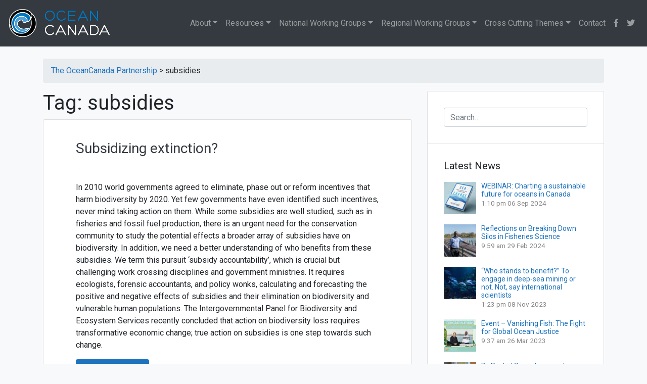

--- FILE ---
content_type: text/html; charset=UTF-8
request_url: https://oceancanada.org/tag/subsidies/
body_size: 16625
content:
<!doctype html>
<html lang="en-CA">
<head>
	<meta charset="UTF-8">
	<meta name="viewport" content="width=device-width, initial-scale=1">
	<link rel="profile" href="http://gmpg.org/xfn/11">

	<title>subsidies &#8211; The OceanCanada Partnership</title><link rel="preload" as="style" href="https://fonts.googleapis.com/css?family=Oswald%3A400%2C300%7COpen%20Sans%3A700%2C400%2C400i%7CRoboto%3A700%2C400&#038;display=swap" /><link rel="stylesheet" href="https://fonts.googleapis.com/css?family=Oswald%3A400%2C300%7COpen%20Sans%3A700%2C400%2C400i%7CRoboto%3A700%2C400&#038;display=swap" media="print" onload="this.media='all'" /><noscript><link rel="stylesheet" href="https://fonts.googleapis.com/css?family=Oswald%3A400%2C300%7COpen%20Sans%3A700%2C400%2C400i%7CRoboto%3A700%2C400&#038;display=swap" /></noscript><link rel="stylesheet" href="https://oceancanada.org/wp-content/cache/min/1/9d28701016470765894b09d9cacd6990.css" media="all" data-minify="1" />
<meta name='robots' content='max-image-preview:large' />
<link rel='dns-prefetch' href='//fonts.googleapis.com' />
<link href='https://fonts.gstatic.com' crossorigin rel='preconnect' />
<link rel="alternate" type="application/rss+xml" title="The OceanCanada Partnership &raquo; Feed" href="https://oceancanada.org/feed/" />
<link rel="alternate" type="application/rss+xml" title="The OceanCanada Partnership &raquo; Comments Feed" href="https://oceancanada.org/comments/feed/" />
<link rel="alternate" type="application/rss+xml" title="The OceanCanada Partnership &raquo; subsidies Tag Feed" href="https://oceancanada.org/tag/subsidies/feed/" />
<style id='wp-emoji-styles-inline-css' type='text/css'>

	img.wp-smiley, img.emoji {
		display: inline !important;
		border: none !important;
		box-shadow: none !important;
		height: 1em !important;
		width: 1em !important;
		margin: 0 0.07em !important;
		vertical-align: -0.1em !important;
		background: none !important;
		padding: 0 !important;
	}
</style>


<style id='classic-theme-styles-inline-css' type='text/css'>
/*! This file is auto-generated */
.wp-block-button__link{color:#fff;background-color:#32373c;border-radius:9999px;box-shadow:none;text-decoration:none;padding:calc(.667em + 2px) calc(1.333em + 2px);font-size:1.125em}.wp-block-file__button{background:#32373c;color:#fff;text-decoration:none}
</style>
<style id='global-styles-inline-css' type='text/css'>
body{--wp--preset--color--black: #000000;--wp--preset--color--cyan-bluish-gray: #abb8c3;--wp--preset--color--white: #ffffff;--wp--preset--color--pale-pink: #f78da7;--wp--preset--color--vivid-red: #cf2e2e;--wp--preset--color--luminous-vivid-orange: #ff6900;--wp--preset--color--luminous-vivid-amber: #fcb900;--wp--preset--color--light-green-cyan: #7bdcb5;--wp--preset--color--vivid-green-cyan: #00d084;--wp--preset--color--pale-cyan-blue: #8ed1fc;--wp--preset--color--vivid-cyan-blue: #0693e3;--wp--preset--color--vivid-purple: #9b51e0;--wp--preset--gradient--vivid-cyan-blue-to-vivid-purple: linear-gradient(135deg,rgba(6,147,227,1) 0%,rgb(155,81,224) 100%);--wp--preset--gradient--light-green-cyan-to-vivid-green-cyan: linear-gradient(135deg,rgb(122,220,180) 0%,rgb(0,208,130) 100%);--wp--preset--gradient--luminous-vivid-amber-to-luminous-vivid-orange: linear-gradient(135deg,rgba(252,185,0,1) 0%,rgba(255,105,0,1) 100%);--wp--preset--gradient--luminous-vivid-orange-to-vivid-red: linear-gradient(135deg,rgba(255,105,0,1) 0%,rgb(207,46,46) 100%);--wp--preset--gradient--very-light-gray-to-cyan-bluish-gray: linear-gradient(135deg,rgb(238,238,238) 0%,rgb(169,184,195) 100%);--wp--preset--gradient--cool-to-warm-spectrum: linear-gradient(135deg,rgb(74,234,220) 0%,rgb(151,120,209) 20%,rgb(207,42,186) 40%,rgb(238,44,130) 60%,rgb(251,105,98) 80%,rgb(254,248,76) 100%);--wp--preset--gradient--blush-light-purple: linear-gradient(135deg,rgb(255,206,236) 0%,rgb(152,150,240) 100%);--wp--preset--gradient--blush-bordeaux: linear-gradient(135deg,rgb(254,205,165) 0%,rgb(254,45,45) 50%,rgb(107,0,62) 100%);--wp--preset--gradient--luminous-dusk: linear-gradient(135deg,rgb(255,203,112) 0%,rgb(199,81,192) 50%,rgb(65,88,208) 100%);--wp--preset--gradient--pale-ocean: linear-gradient(135deg,rgb(255,245,203) 0%,rgb(182,227,212) 50%,rgb(51,167,181) 100%);--wp--preset--gradient--electric-grass: linear-gradient(135deg,rgb(202,248,128) 0%,rgb(113,206,126) 100%);--wp--preset--gradient--midnight: linear-gradient(135deg,rgb(2,3,129) 0%,rgb(40,116,252) 100%);--wp--preset--font-size--small: 13px;--wp--preset--font-size--medium: 20px;--wp--preset--font-size--large: 36px;--wp--preset--font-size--x-large: 42px;--wp--preset--spacing--20: 0.44rem;--wp--preset--spacing--30: 0.67rem;--wp--preset--spacing--40: 1rem;--wp--preset--spacing--50: 1.5rem;--wp--preset--spacing--60: 2.25rem;--wp--preset--spacing--70: 3.38rem;--wp--preset--spacing--80: 5.06rem;--wp--preset--shadow--natural: 6px 6px 9px rgba(0, 0, 0, 0.2);--wp--preset--shadow--deep: 12px 12px 50px rgba(0, 0, 0, 0.4);--wp--preset--shadow--sharp: 6px 6px 0px rgba(0, 0, 0, 0.2);--wp--preset--shadow--outlined: 6px 6px 0px -3px rgba(255, 255, 255, 1), 6px 6px rgba(0, 0, 0, 1);--wp--preset--shadow--crisp: 6px 6px 0px rgba(0, 0, 0, 1);}:where(.is-layout-flex){gap: 0.5em;}:where(.is-layout-grid){gap: 0.5em;}body .is-layout-flow > .alignleft{float: left;margin-inline-start: 0;margin-inline-end: 2em;}body .is-layout-flow > .alignright{float: right;margin-inline-start: 2em;margin-inline-end: 0;}body .is-layout-flow > .aligncenter{margin-left: auto !important;margin-right: auto !important;}body .is-layout-constrained > .alignleft{float: left;margin-inline-start: 0;margin-inline-end: 2em;}body .is-layout-constrained > .alignright{float: right;margin-inline-start: 2em;margin-inline-end: 0;}body .is-layout-constrained > .aligncenter{margin-left: auto !important;margin-right: auto !important;}body .is-layout-constrained > :where(:not(.alignleft):not(.alignright):not(.alignfull)){max-width: var(--wp--style--global--content-size);margin-left: auto !important;margin-right: auto !important;}body .is-layout-constrained > .alignwide{max-width: var(--wp--style--global--wide-size);}body .is-layout-flex{display: flex;}body .is-layout-flex{flex-wrap: wrap;align-items: center;}body .is-layout-flex > *{margin: 0;}body .is-layout-grid{display: grid;}body .is-layout-grid > *{margin: 0;}:where(.wp-block-columns.is-layout-flex){gap: 2em;}:where(.wp-block-columns.is-layout-grid){gap: 2em;}:where(.wp-block-post-template.is-layout-flex){gap: 1.25em;}:where(.wp-block-post-template.is-layout-grid){gap: 1.25em;}.has-black-color{color: var(--wp--preset--color--black) !important;}.has-cyan-bluish-gray-color{color: var(--wp--preset--color--cyan-bluish-gray) !important;}.has-white-color{color: var(--wp--preset--color--white) !important;}.has-pale-pink-color{color: var(--wp--preset--color--pale-pink) !important;}.has-vivid-red-color{color: var(--wp--preset--color--vivid-red) !important;}.has-luminous-vivid-orange-color{color: var(--wp--preset--color--luminous-vivid-orange) !important;}.has-luminous-vivid-amber-color{color: var(--wp--preset--color--luminous-vivid-amber) !important;}.has-light-green-cyan-color{color: var(--wp--preset--color--light-green-cyan) !important;}.has-vivid-green-cyan-color{color: var(--wp--preset--color--vivid-green-cyan) !important;}.has-pale-cyan-blue-color{color: var(--wp--preset--color--pale-cyan-blue) !important;}.has-vivid-cyan-blue-color{color: var(--wp--preset--color--vivid-cyan-blue) !important;}.has-vivid-purple-color{color: var(--wp--preset--color--vivid-purple) !important;}.has-black-background-color{background-color: var(--wp--preset--color--black) !important;}.has-cyan-bluish-gray-background-color{background-color: var(--wp--preset--color--cyan-bluish-gray) !important;}.has-white-background-color{background-color: var(--wp--preset--color--white) !important;}.has-pale-pink-background-color{background-color: var(--wp--preset--color--pale-pink) !important;}.has-vivid-red-background-color{background-color: var(--wp--preset--color--vivid-red) !important;}.has-luminous-vivid-orange-background-color{background-color: var(--wp--preset--color--luminous-vivid-orange) !important;}.has-luminous-vivid-amber-background-color{background-color: var(--wp--preset--color--luminous-vivid-amber) !important;}.has-light-green-cyan-background-color{background-color: var(--wp--preset--color--light-green-cyan) !important;}.has-vivid-green-cyan-background-color{background-color: var(--wp--preset--color--vivid-green-cyan) !important;}.has-pale-cyan-blue-background-color{background-color: var(--wp--preset--color--pale-cyan-blue) !important;}.has-vivid-cyan-blue-background-color{background-color: var(--wp--preset--color--vivid-cyan-blue) !important;}.has-vivid-purple-background-color{background-color: var(--wp--preset--color--vivid-purple) !important;}.has-black-border-color{border-color: var(--wp--preset--color--black) !important;}.has-cyan-bluish-gray-border-color{border-color: var(--wp--preset--color--cyan-bluish-gray) !important;}.has-white-border-color{border-color: var(--wp--preset--color--white) !important;}.has-pale-pink-border-color{border-color: var(--wp--preset--color--pale-pink) !important;}.has-vivid-red-border-color{border-color: var(--wp--preset--color--vivid-red) !important;}.has-luminous-vivid-orange-border-color{border-color: var(--wp--preset--color--luminous-vivid-orange) !important;}.has-luminous-vivid-amber-border-color{border-color: var(--wp--preset--color--luminous-vivid-amber) !important;}.has-light-green-cyan-border-color{border-color: var(--wp--preset--color--light-green-cyan) !important;}.has-vivid-green-cyan-border-color{border-color: var(--wp--preset--color--vivid-green-cyan) !important;}.has-pale-cyan-blue-border-color{border-color: var(--wp--preset--color--pale-cyan-blue) !important;}.has-vivid-cyan-blue-border-color{border-color: var(--wp--preset--color--vivid-cyan-blue) !important;}.has-vivid-purple-border-color{border-color: var(--wp--preset--color--vivid-purple) !important;}.has-vivid-cyan-blue-to-vivid-purple-gradient-background{background: var(--wp--preset--gradient--vivid-cyan-blue-to-vivid-purple) !important;}.has-light-green-cyan-to-vivid-green-cyan-gradient-background{background: var(--wp--preset--gradient--light-green-cyan-to-vivid-green-cyan) !important;}.has-luminous-vivid-amber-to-luminous-vivid-orange-gradient-background{background: var(--wp--preset--gradient--luminous-vivid-amber-to-luminous-vivid-orange) !important;}.has-luminous-vivid-orange-to-vivid-red-gradient-background{background: var(--wp--preset--gradient--luminous-vivid-orange-to-vivid-red) !important;}.has-very-light-gray-to-cyan-bluish-gray-gradient-background{background: var(--wp--preset--gradient--very-light-gray-to-cyan-bluish-gray) !important;}.has-cool-to-warm-spectrum-gradient-background{background: var(--wp--preset--gradient--cool-to-warm-spectrum) !important;}.has-blush-light-purple-gradient-background{background: var(--wp--preset--gradient--blush-light-purple) !important;}.has-blush-bordeaux-gradient-background{background: var(--wp--preset--gradient--blush-bordeaux) !important;}.has-luminous-dusk-gradient-background{background: var(--wp--preset--gradient--luminous-dusk) !important;}.has-pale-ocean-gradient-background{background: var(--wp--preset--gradient--pale-ocean) !important;}.has-electric-grass-gradient-background{background: var(--wp--preset--gradient--electric-grass) !important;}.has-midnight-gradient-background{background: var(--wp--preset--gradient--midnight) !important;}.has-small-font-size{font-size: var(--wp--preset--font-size--small) !important;}.has-medium-font-size{font-size: var(--wp--preset--font-size--medium) !important;}.has-large-font-size{font-size: var(--wp--preset--font-size--large) !important;}.has-x-large-font-size{font-size: var(--wp--preset--font-size--x-large) !important;}
.wp-block-navigation a:where(:not(.wp-element-button)){color: inherit;}
:where(.wp-block-post-template.is-layout-flex){gap: 1.25em;}:where(.wp-block-post-template.is-layout-grid){gap: 1.25em;}
:where(.wp-block-columns.is-layout-flex){gap: 2em;}:where(.wp-block-columns.is-layout-grid){gap: 2em;}
.wp-block-pullquote{font-size: 1.5em;line-height: 1.6;}
</style>


<link rel='stylesheet' id='mapsmarkerpro-css' href='https://oceancanada.org/wp-content/plugins/maps-marker-pro/css/mapsmarkerpro.css?ver=4.15' type='text/css' media='all' />

<style id='rs-plugin-settings-inline-css' type='text/css'>
#rs-demo-id {}
</style>













<script type="text/javascript" src="https://oceancanada.org/wp-includes/js/jquery/jquery.min.js?ver=3.7.1" id="jquery-core-js"></script>



<link rel="https://api.w.org/" href="https://oceancanada.org/wp-json/" /><link rel="alternate" type="application/json" href="https://oceancanada.org/wp-json/wp/v2/tags/554" /><link rel="EditURI" type="application/rsd+xml" title="RSD" href="https://oceancanada.org/xmlrpc.php?rsd" />
<meta name="generator" content="WordPress 6.4.7" />
        
    



<!-- EventON Version -->
<meta name="generator" content="EventON 2.6.17" />

			<style type="text/css">
				.wb-bp-front-page .wp-bs-4-jumbotron {
					background-image: url(https://oceancanada.org/wp-content/themes/oceancanada/assets/images/default-cover-img.jpeg);
				}
				.wp-bp-jumbo-overlay {
					background: rgba(33,37,41, 0.7);
				}
			</style>
				<style type="text/css">
					.site-title,
			.site-description {
				position: absolute;
				clip: rect(1px, 1px, 1px, 1px);
			}
				</style>
		<meta name="generator" content="Powered by Slider Revolution 5.4.8 - responsive, Mobile-Friendly Slider Plugin for WordPress with comfortable drag and drop interface." />
<link rel="icon" href="https://oceancanada.org/wp-content/uploads/2022/04/ocp-favicon-45x45.png" sizes="32x32" />
<link rel="icon" href="https://oceancanada.org/wp-content/uploads/2022/04/ocp-favicon-300x300.png" sizes="192x192" />
<link rel="apple-touch-icon" href="https://oceancanada.org/wp-content/uploads/2022/04/ocp-favicon-300x300.png" />
<meta name="msapplication-TileImage" content="https://oceancanada.org/wp-content/uploads/2022/04/ocp-favicon-300x300.png" />
<script type="text/javascript">function setREVStartSize(e){									
						try{ e.c=jQuery(e.c);var i=jQuery(window).width(),t=9999,r=0,n=0,l=0,f=0,s=0,h=0;
							if(e.responsiveLevels&&(jQuery.each(e.responsiveLevels,function(e,f){f>i&&(t=r=f,l=e),i>f&&f>r&&(r=f,n=e)}),t>r&&(l=n)),f=e.gridheight[l]||e.gridheight[0]||e.gridheight,s=e.gridwidth[l]||e.gridwidth[0]||e.gridwidth,h=i/s,h=h>1?1:h,f=Math.round(h*f),"fullscreen"==e.sliderLayout){var u=(e.c.width(),jQuery(window).height());if(void 0!=e.fullScreenOffsetContainer){var c=e.fullScreenOffsetContainer.split(",");if (c) jQuery.each(c,function(e,i){u=jQuery(i).length>0?u-jQuery(i).outerHeight(!0):u}),e.fullScreenOffset.split("%").length>1&&void 0!=e.fullScreenOffset&&e.fullScreenOffset.length>0?u-=jQuery(window).height()*parseInt(e.fullScreenOffset,0)/100:void 0!=e.fullScreenOffset&&e.fullScreenOffset.length>0&&(u-=parseInt(e.fullScreenOffset,0))}f=u}else void 0!=e.minHeight&&f<e.minHeight&&(f=e.minHeight);e.c.closest(".rev_slider_wrapper").css({height:f})					
						}catch(d){console.log("Failure at Presize of Slider:"+d)}						
					};</script>
		<style type="text/css" id="wp-custom-css">
			.rpwwt-widget ul {
    padding-left: 0px !important;
}

.rpwe-block {
font-size: 10px;
}
.h6 {
 font-size:20px;
}

.center-this
{
margin-top:8px;	
}
.tablepress td
{
	font-size:14px;
	}

#phpeverywherewidget-3
{ 
	border-bottom: none!important;
	padding-bottom:0px!important;
}

#text-27
{ 
		padding-top:0px!important;
}
.byline, .posted-on
{display:none;}

.entry-header
{	padding-bottom:20px!important;
	border-bottom: 1px solid #ddd;}

#text-27 > div:nth-child(1) > p:nth-child(2)
{color:#1e73be;}


.mmp-popup-markername
{
font: 14px "Open Sans",Arial,Helvetica,sans-serif;
font-weight: bold;
}

.leaflet-popup-scrolled {
    border-top: none!important;
    border-bottom: none!important;
}

.mmp-map-wrap {
    border: none!important;
}


.maps-marker-pro {
    border: none;
}

.mmp-list-icon
{height:10px;}

.mt-3r {

    margin-top: 0!important;

}

.grecaptcha-badge {
display: none !important;
}

/** 		</style>
		<style id="kirki-inline-styles">.custom-logo{height:60px;width:auto;}.navbar.bg-dark{background-color:#343a40 !important;}.wb-bp-front-page.trans-header.body-scrolled .site-header.sticky-top .navbar.bg-dark{background-color:#343a40 !important;}.btn-link,.btn-outline-primary,.content-area .sp-the-post .entry-header .entry-title a:hover,a{color:#1e73be;}.btn-primary,.button.add_to_cart_button,.price_slider_amount button[type="submit"],.sp-services-section .sp-single-service .sp-service-icon,.wc-proceed-to-checkout .checkout-button.button,input[type="button"],input[type="reset"],input[type="submit"]{background-color:#1e73be;}.btn-outline-primary,.btn-primary,.button.add_to_cart_button,.price_slider_amount button[type="submit"],.wc-proceed-to-checkout .checkout-button.button,input[type="button"],input[type="reset"],input[type="submit"]{border-color:#1e73be;}.btn-outline-primary:hover{background-color:#1e73be;border-color:#1e73be;}.entry-title a:hover{color:#1e73be !important;}.btn-outline-primary:focus,.btn-primary:focus{-webkit-box-shadow:0 0 0 0.1rem #1e73be;-moz-box-shadow:0 0 0 0.1rem #1e73be;box-shadow:0 0 0 0.1rem #1e73be;}.form-row.place-order button[type="submit"],.shop_table.shop_table_responsive.woocommerce-cart-form__contents button[type="submit"],.single-product .summary.entry-summary button[type="submit"]{background-color:#1e73be;border-color:#1e73be;}.btn-link:hover,.comments-link a:hover,.edit-link a:hover,.entry-meta a:hover,a:active,a:focus,a:hover{color:#1e73be;}.btn-primary:active,.btn-primary:focus,.btn-primary:hover,.btn-primary:not(:disabled):not(.disabled):active,.button.add_to_cart_button:hover,.price_slider_amount button[type="submit"]:hover,.wc-proceed-to-checkout .checkout-button.button:hover,input[type="button"]:active,input[type="button"]:focus,input[type="button"]:hover,input[type="submit"]:active,input[type="submit"]:focus,input[type="submit"]:hover{background-color:#1e73be;border-color:#1e73be;}.form-row.place-order button[type="submit"]:hover,.shop_table.shop_table_responsive.woocommerce-cart-form__contents button[type="submit"]:hover,.single-product .summary.entry-summary button[type="submit"]:hover{background-color:#1e73be !important;border-color:#1e73be !important;}.site-footer.bg-white{background-color:#ffffff !important;}.site-footer.text-muted{color:#6c757d !important;}.site-footer a{color:#1e73be !important;}body,button,input,optgroup,select,textarea{font-family:-apple-system, BlinkMacSystemFont, "Segoe UI", Roboto, Oxygen-Sans, Ubuntu, Cantarell, "Helvetica Neue", sans-serif;font-weight:400;letter-spacing:0px;line-height:1.5;}.h1,.h2,.h3,.h4,.h5,.h6,h1,h2,h3,h4,h5,h6{font-family:-apple-system, BlinkMacSystemFont, 'Segoe UI', Roboto, Oxygen-Sans, Ubuntu, Cantarell, 'Helvetica Neue', sans-serif;font-weight:500;line-height:1.2;}.container{max-width:1140px;}.elementor-section.elementor-section-boxed>.elementor-container{max-width:1140px;}</style><noscript><style id="rocket-lazyload-nojs-css">.rll-youtube-player, [data-lazy-src]{display:none !important;}</style></noscript></head>

<body class="archive tag tag-subsidies tag-554 wp-custom-logo hfeed wb-hide-mobile-sidebar">
<div id="page" class="site">
	<a class="skip-link screen-reader-text" href="#content">Skip to content</a>

	<header id="masthead" class="site-header ">
		<nav id="site-navigation" class="main-navigation navbar navbar-expand-lg navbar-dark bg-dark">
							<a href="https://oceancanada.org/" class="custom-logo-link" rel="home"><img width="400" height="119" src="data:image/svg+xml,%3Csvg%20xmlns='http://www.w3.org/2000/svg'%20viewBox='0%200%20400%20119'%3E%3C/svg%3E" class="custom-logo" alt="The OceanCanada Partnership" decoding="async" data-lazy-srcset="https://oceancanada.org/wp-content/uploads/2019/06/oceancanada-logo-white-text.png 400w, https://oceancanada.org/wp-content/uploads/2019/06/oceancanada-logo-white-text-300x89.png 300w" data-lazy-sizes="(max-width: 400px) 100vw, 400px" data-lazy-src="https://oceancanada.org/wp-content/uploads/2019/06/oceancanada-logo-white-text.png" /><noscript><img width="400" height="119" src="https://oceancanada.org/wp-content/uploads/2019/06/oceancanada-logo-white-text.png" class="custom-logo" alt="The OceanCanada Partnership" decoding="async" srcset="https://oceancanada.org/wp-content/uploads/2019/06/oceancanada-logo-white-text.png 400w, https://oceancanada.org/wp-content/uploads/2019/06/oceancanada-logo-white-text-300x89.png 300w" sizes="(max-width: 400px) 100vw, 400px" /></noscript></a>
				<div class="site-branding-text">
							                    <h2 class="site-title h3 mb-0"><a href="https://oceancanada.org/" rel="home" class="navbar-brand mb-0">The OceanCanada Partnership</a></h2>
		                		                        <p class="site-description">Bringing partners from across Canada together to holistically study the challenges and opportunities facing Canada&#039;s oceans and coastal communities.</p>
		                    				</div>

				<button class="navbar-toggler" type="button" data-toggle="collapse" data-target="#primary-menu-wrap" aria-controls="primary-menu-wrap" aria-expanded="false" aria-label="Toggle navigation">
					<span class="navbar-toggler-icon"></span>
				</button>
				<div id="primary-menu-wrap" class="collapse navbar-collapse"><ul id="primary-menu" class="navbar-nav ml-auto"><li class='nav-item  dropdown  menu-item menu-item-type-custom menu-item-object-custom menu-item-has-children'><a href="#" class="nav-link dropdown-toggle" data-toggle="dropdown" aria-haspopup="true" aria-expanded="false">About</a><ul class='dropdown-menu  depth_0'><li class='nav-item    menu-item menu-item-type-post_type menu-item-object-page'><a href="https://oceancanada.org/about/" class="nav-link"><i class="fas fa-info fa-fw"></i> About <em>OceanCanada</em></a></li>
<li class='nav-item   dropdown-divider menu-item menu-item-type-custom menu-item-object-custom'><a href="#" class="nav-link">divider</a></li>
<li class='nav-item    menu-item menu-item-type-post_type menu-item-object-page'><a href="https://oceancanada.org/about/advisory-board/" class="nav-link"><i class="fas fa-users fa-fw"></i> Advisory Board</a></li>
<li class='nav-item    menu-item menu-item-type-post_type menu-item-object-page'><a href="https://oceancanada.org/about/scientific-director/" class="nav-link"><i class="fas fa-user-tie fa-fw"></i> Scientific Director</a></li>
<li class='nav-item    menu-item menu-item-type-post_type menu-item-object-page'><a href="https://oceancanada.org/about/collaborators/" class="nav-link"><i class="fas fa-portrait fa-fw"></i> Collaborators</a></li>
<li class='nav-item    menu-item menu-item-type-post_type menu-item-object-page'><a href="https://oceancanada.org/about/annual-updates/" class="nav-link"><i class="fas fa-calendar-alt fa-fw"></i> Annual Updates</a></li>
<li class='nav-item    menu-item menu-item-type-post_type menu-item-object-page'><a href="https://oceancanada.org/about/highly-qualified-personnel" class="nav-link"><i class="fas fa-user-graduate fa-fw"></i> Highly Qualified Personnel</a></li>
<li class='nav-item    menu-item menu-item-type-custom menu-item-object-custom'><a href="/about/researcher-profiles/" class="nav-link"><i class="fas fa-atom fa-fw"></i> Researcher Profiles</a></li>
</ul>
</li>
<li class='nav-item  dropdown dropdown-menu-right menu-item menu-item-type-post_type menu-item-object-page menu-item-has-children'><a href="https://oceancanada.org/resources/" class="nav-link dropdown-toggle" data-toggle="dropdown" aria-haspopup="true" aria-expanded="false">Resources</a><ul class='dropdown-menu  depth_0'><li class='nav-item    menu-item menu-item-type-post_type menu-item-object-page'><a href="https://oceancanada.org/resources/" class="nav-link"><i class="fas fa-sitemap fa-fw"></i> Resources</a></li>
<li class='nav-item   dropdown-divider menu-item menu-item-type-custom menu-item-object-custom'><a href="#" class="nav-link">divider</a></li>
<li class='nav-item    menu-item menu-item-type-post_type menu-item-object-page current_page_parent'><a href="https://oceancanada.org/news/" class="nav-link"><i class="fas fa-newspaper fa-fw"></i> News</a></li>
<li class='nav-item    menu-item menu-item-type-post_type menu-item-object-page'><a href="https://oceancanada.org/resources/newsletter/" class="nav-link"><i class="fas fa-scroll fa-fw"></i> Newsletter</a></li>
<li class='nav-item    menu-item menu-item-type-post_type menu-item-object-page'><a href="https://oceancanada.org/resources/events/" class="nav-link"><i class="far fa-calendar-alt fa-fw"></i> Events</a></li>
<li class='nav-item    menu-item menu-item-type-post_type menu-item-object-page'><a href="https://oceancanada.org/about/media-coverage/" class="nav-link"><i class="fas fa-tv fa-fw"></i> Media Coverage</a></li>
<li class='nav-item    menu-item menu-item-type-post_type menu-item-object-page'><a href="https://oceancanada.org/resources/video/" class="nav-link"><i class="fab fa-youtube fa-fw"></i> Video Gallery</a></li>
<li class='nav-item    menu-item menu-item-type-post_type menu-item-object-page'><a href="https://oceancanada.org/resources/gallery/" class="nav-link"><i class="fas fa-camera-retro fa-fw"></i> Photo Gallery</a></li>
<li class='nav-item   dropdown-divider menu-item menu-item-type-custom menu-item-object-custom'><a href="#" class="nav-link">divider</a></li>
<li class='nav-item    menu-item menu-item-type-post_type menu-item-object-page'><a href="https://oceancanada.org/data-tools/" class="nav-link"><i class="fas fa-server fa-fw"></i> Data & Tools</a></li>
<li class='nav-item    menu-item menu-item-type-post_type menu-item-object-page'><a href="https://oceancanada.org/resources/policy-briefs/" class="nav-link"><i class="fas fa-file-alt fa-fw"></i> Policy Briefs</a></li>
<li class='nav-item   dropdown-divider menu-item menu-item-type-custom menu-item-object-custom'><a href="#" class="nav-link">divider</a></li>
<li class='nav-item    menu-item menu-item-type-post_type menu-item-object-page'><a href="https://oceancanada.org/all-publications/" class="nav-link"><i class="fas fa-book-open fa-fw"></i> Publications</a></li>
<li class='nav-item    menu-item menu-item-type-post_type menu-item-object-page'><a href="https://oceancanada.org/resources/working-papers/" class="nav-link"><i class="fas fa-edit fa-fw"></i> Working Papers</a></li>
<li class='nav-item    menu-item menu-item-type-post_type menu-item-object-page'><a href="https://oceancanada.org/resources/speaker-events/" class="nav-link"><i class="fas fa-chalkboard-teacher fa-fw"></i> Speaker Events</a></li>
<li class='nav-item    menu-item menu-item-type-post_type menu-item-object-page'><a href="https://oceancanada.org/conferences/" class="nav-link"><i class="fas fa-handshake fa-fw"></i> Conferences</a></li>
</ul>
</li>
<li class='nav-item  dropdown data-reference menu-item menu-item-type-custom menu-item-object-custom menu-item-has-children'><a href="/working-group/national-working-groups/" class="nav-link dropdown-toggle" data-toggle="dropdown" aria-haspopup="true" aria-expanded="false">National Working Groups</a><ul class='dropdown-menu  depth_0'><li class='nav-item    menu-item menu-item-type-custom menu-item-object-custom'><a href="/working-group/national-working-groups/" class="nav-link"><i class="fas fa-info fa-fw"></i> National Working Groups</a></li>
<li class='nav-item   dropdown-divider menu-item menu-item-type-custom menu-item-object-custom'><a href="#" class="nav-link">divider</a></li>
<li class='nav-item    menu-item menu-item-type-post_type menu-item-object-page menu-item-has-children'><a href="https://oceancanada.org/working-group/data-scenarios/" class="nav-link"><i class="fas fa-database fa-fw"></i> National Data and Integrated Scenarios</a></li>
<li class='nav-item    menu-item menu-item-type-post_type menu-item-object-page menu-item-has-children'><a href="https://oceancanada.org/working-group/law/" class="nav-link"><i class="fas fa-balance-scale fa-fw"></i> Law and Policy</a></li>
<li class='nav-item    menu-item menu-item-type-post_type menu-item-object-page menu-item-has-children'><a href="https://oceancanada.org/working-group/knowledge/" class="nav-link"><i class="fas fa-film fa-fw"></i> Knowledge Mobilization</a></li>
</ul>
</li>
<li class='nav-item  dropdown  menu-item menu-item-type-custom menu-item-object-custom menu-item-has-children'><a href="/working-group/regional-working-groups/" class="nav-link dropdown-toggle" data-toggle="dropdown" aria-haspopup="true" aria-expanded="false">Regional Working Groups</a><ul class='dropdown-menu  depth_0'><li class='nav-item    menu-item menu-item-type-custom menu-item-object-custom'><a href="/working-group/regional-working-groups/" class="nav-link"><i class="fas fa-info fa-fw"></i> Regional Working Groups</a></li>
<li class='nav-item   dropdown-divider menu-item menu-item-type-custom menu-item-object-custom'><a href="#" class="nav-link">divider</a></li>
<li class='nav-item    menu-item menu-item-type-post_type menu-item-object-page'><a href="https://oceancanada.org/working-group/arctic/" class="nav-link"><i class="fas fa-globe-americas fa-fw"></i> Arctic Region</a></li>
<li class='nav-item    menu-item menu-item-type-post_type menu-item-object-page'><a href="https://oceancanada.org/working-group/atlantic/" class="nav-link"><i class="fas fa-globe-americas fa-fw"></i> Atlantic Region</a></li>
<li class='nav-item    menu-item menu-item-type-post_type menu-item-object-page'><a href="https://oceancanada.org/working-group/pacific/" class="nav-link"><i class="fas fa-globe-americas fa-fw"></i> Pacific Region</a></li>
</ul>
</li>
<li class='nav-item  dropdown  menu-item menu-item-type-post_type menu-item-object-page menu-item-has-children'><a href="https://oceancanada.org/cross-cutting-themes/" class="nav-link dropdown-toggle" data-toggle="dropdown" aria-haspopup="true" aria-expanded="false">Cross Cutting Themes</a><ul class='dropdown-menu  depth_0'><li class='nav-item    menu-item menu-item-type-post_type menu-item-object-page'><a href="https://oceancanada.org/cross-cutting-themes/" class="nav-link"><i class="fas fa-info fa-fw"></i> Cross Cutting Themes</a></li>
<li class='nav-item   dropdown-divider menu-item menu-item-type-custom menu-item-object-custom'><a href="#" class="nav-link">divider</a></li>
<li class='nav-item    menu-item menu-item-type-post_type menu-item-object-page'><a href="https://oceancanada.org/cross-cutting-themes/access/" class="nav-link"><i class="fas fa-ship fa-fw"></i> Access to Resources</a></li>
<li class='nav-item    menu-item menu-item-type-post_type menu-item-object-page'><a href="https://oceancanada.org/cross-cutting-themes/changing-oceans/" class="nav-link"><i class="fas fa-water fa-fw"></i> Changing Oceans</a></li>
<li class='nav-item    menu-item menu-item-type-post_type menu-item-object-page'><a href="https://oceancanada.org/cross-cutting-themes/governance/" class="nav-link"><i class="fas fa-book fa-fw"></i> Governance</a></li>
</ul>
</li>
<li class='nav-item    menu-item menu-item-type-post_type menu-item-object-page'><a href="https://oceancanada.org/contact/" class="nav-link">Contact</a></li>
<li class='nav-item    menu-item menu-item-type-custom menu-item-object-custom'><a href="https://www.facebook.com/oceancanada/" class="nav-link"><i class="fab fa-facebook-f"></i></a></li>
<li class='nav-item    menu-item menu-item-type-custom menu-item-object-custom'><a href="https://twitter.com/oceancanada" class="nav-link"><i class="fab fa-twitter"></i></a></li>
</ul></div>					</nav><!-- #site-navigation -->
	</header><!-- #masthead -->

	<div id="content" class="site-content">

<div class="container">
	<br>
		<nav aria-label="breadcrumb">
			<ol class="breadcrumb">
			<div class="breadcrumbs" typeof="BreadcrumbList" vocab="https://schema.org/">
		<!-- Breadcrumb NavXT 7.3.0 -->
<span property="itemListElement" typeof="ListItem"><a property="item" typeof="WebPage" title="Go to The OceanCanada Partnership." href="https://oceancanada.org" class="home" ><span property="name">The OceanCanada Partnership</span></a><meta property="position" content="1"></span> &gt; <span class="archive taxonomy post_tag current-item">subsidies</span>		</div>
			</ol>
	</nav>	
<style>.mt-3r {margin-top: 0!important;}</style>
</div>


	<div class="container">
		<div class="row">

							<div class="col-md-8 wp-bp-content-width">
			
				<div id="primary" class="content-area">
					<main id="main" class="site-main">

					
						<header class="page-header mt-3r">
							<h1 class="page-title">Tag: <span>subsidies</span></h1>						</header><!-- .page-header -->

						
<article id="post-17504" class="card mt-3r post-17504 post type-post status-publish format-standard hentry category-national-data-and-integrated-scenarios category-publications tag-biodiversity-loss tag-conservation-finance tag-conservation-policy tag-harmful-economic-incentives tag-indirect-drivers tag-subsidies ocp_contributor-sumaila-ur">
	<div class="card-body">

		
					<header class="entry-header">
				<h2 class="entry-title card-title h3"><a href="https://oceancanada.org/subsidizing-extinction" rel="bookmark" class="text-dark">Subsidizing extinction?</a></h2>				<div class="entry-meta text-muted">
					<span class="posted-on">Posted on <a href="https://oceancanada.org/subsidizing-extinction" rel="bookmark"><time class="entry-date published" datetime="2020-01-24T15:52:04-08:00">January 24, 2020</time><time class="updated" datetime="2020-04-15T15:53:48-07:00">April 15, 2020</time></a></span><span class="byline"> by <span class="author vcard"><a class="url fn n" href="https://oceancanada.org/author/d-burnside/">d.burnside</a></span></span>				</div><!-- .entry-meta -->
							</header><!-- .entry-header -->

			
		
					<div class="entry-summary">
				<p>In 2010 world governments agreed to eliminate, phase out or reform incentives that harm biodiversity by 2020. Yet few governments have even identified such incentives, never mind taking action on them. While some subsidies are well studied, such as in fisheries and fossil fuel production, there is an urgent need for the conservation community to study the potential effects a broader array of subsidies have on biodiversity. In addition, we need a better understanding of who benefits from these subsidies. We term this pursuit ‘subsidy accountability’, which is crucial but challenging work crossing disciplines and government ministries. It requires ecologists, forensic accountants, and policy wonks, calculating and forecasting the positive and negative effects of subsidies and their elimination on biodiversity and vulnerable human populations. The Intergovernmental Panel for Biodiversity and Ecosystem Services recently concluded that action on biodiversity loss requires transformative economic change; true action on subsidies is one step towards such change.</p>
				<div class="">
					<a href="https://oceancanada.org/subsidizing-extinction" class="btn btn-primary btn-sm">Continue Reading <small class="oi oi-chevron-right ml-1"></small></a>
				</div>
			</div><!-- .entry-summary -->
		
	</div>
	<!-- /.card-body -->

			<footer class="entry-footer card-footer text-muted">
			
			<span class="cat-links">
				<span class="badge badge-light badge-pill"><a href="https://oceancanada.org/publications/national-data-and-integrated-scenarios/" rel="category tag">National Data and Integrated Scenarios</a></span> <span class="badge badge-light badge-pill"><a href="https://oceancanada.org/publications" rel="category tag">Publications</a></span>
			</span>

			<span class="tags-links">
				 <span class="badge badge-light badge-pill text-muted">#<a href="https://oceancanada.org/tag/biodiversity-loss/" rel="tag">biodiversity loss</a></span> <span class="badge badge-light badge-pill text-muted">#<a href="https://oceancanada.org/tag/conservation-finance/" rel="tag">Conservation finance</a></span> <span class="badge badge-light badge-pill text-muted">#<a href="https://oceancanada.org/tag/conservation-policy/" rel="tag">Conservation policy</a></span> <span class="badge badge-light badge-pill text-muted">#<a href="https://oceancanada.org/tag/harmful-economic-incentives/" rel="tag">harmful economic incentives</a></span> <span class="badge badge-light badge-pill text-muted">#<a href="https://oceancanada.org/tag/indirect-drivers/" rel="tag">indirect drivers</a></span> <span class="badge badge-light badge-pill text-muted">#<a href="https://oceancanada.org/tag/subsidies/" rel="tag">subsidies</a></span>			</span>

				</footer><!-- .entry-footer -->
	
</article><!-- #post-17504 -->

<article id="post-13390" class="card mt-3r post-13390 post type-post status-publish format-standard has-post-thumbnail hentry category-national-data-and-integrated-scenarios tag-climate-change tag-fish tag-fishers tag-paris-agreement tag-seafood tag-subsidies ocp_contributor-bailey-m ocp_contributor-cheung-wwl ocp_contributor-cisneros-montemayor-a ocp_contributor-sumaila-ur ocp_contributor-tai-tc publication_year-665">
	<div class="card-body">

		
					<header class="entry-header">
				<h2 class="entry-title card-title h3"><a href="https://oceancanada.org/benefits-of-the-paris-agreement-to-ocean-life-economies-and-people/" rel="bookmark" class="text-dark">Benefits of the Paris Agreement to ocean life, economies, and people</a></h2>				<div class="entry-meta text-muted">
					<span class="posted-on">Posted on <a href="https://oceancanada.org/benefits-of-the-paris-agreement-to-ocean-life-economies-and-people/" rel="bookmark"><time class="entry-date published" datetime="2019-02-27T19:24:23-08:00">February 27, 2019</time><time class="updated" datetime="2019-06-26T15:06:48-07:00">June 26, 2019</time></a></span><span class="byline"> by <span class="author vcard"><a class="url fn n" href="https://oceancanada.org/author/d-burnside/">d.burnside</a></span></span>				</div><!-- .entry-meta -->
							</header><!-- .entry-header -->

			
	<a class="post-thumbnail" href="https://oceancanada.org/benefits-of-the-paris-agreement-to-ocean-life-economies-and-people/" aria-hidden="true">
			</a>

	
		
					<div class="entry-summary">
				<p>The Paris Agreement aims to mitigate the potential impacts of climate change on ecological and social systems. Using an ensemble of climate-marine ecosystem and economic models, we explore the effects of implementing the Agreement on fish, fishers, and seafood consumers worldwide. We find that implementing the Agreement could protect millions of metric tons in annual worldwide catch of top revenue-generating fish species, as well as billions of dollars annually of fishers’ revenues, seafood workers’ income, and household seafood expenditure. Further, our analysis predicts that 75% of maritime countries would benefit from this protection, and that ~90% of this protected catch would occur within the territorial waters of developing countries. Thus, implementing the Paris Agreement could prove to be crucial for the future of the world’s ocean ecosystems and economies.</p>
				<div class="">
					<a href="https://oceancanada.org/benefits-of-the-paris-agreement-to-ocean-life-economies-and-people/" class="btn btn-primary btn-sm">Continue Reading <small class="oi oi-chevron-right ml-1"></small></a>
				</div>
			</div><!-- .entry-summary -->
		
	</div>
	<!-- /.card-body -->

			<footer class="entry-footer card-footer text-muted">
			
			<span class="cat-links">
				<span class="badge badge-light badge-pill"><a href="https://oceancanada.org/publications/national-data-and-integrated-scenarios/" rel="category tag">National Data and Integrated Scenarios</a></span>
			</span>

			<span class="tags-links">
				 <span class="badge badge-light badge-pill text-muted">#<a href="https://oceancanada.org/tag/climate-change/" rel="tag">climate change</a></span> <span class="badge badge-light badge-pill text-muted">#<a href="https://oceancanada.org/tag/fish/" rel="tag">fish</a></span> <span class="badge badge-light badge-pill text-muted">#<a href="https://oceancanada.org/tag/fishers/" rel="tag">fishers</a></span> <span class="badge badge-light badge-pill text-muted">#<a href="https://oceancanada.org/tag/paris-agreement/" rel="tag">Paris agreement</a></span> <span class="badge badge-light badge-pill text-muted">#<a href="https://oceancanada.org/tag/seafood/" rel="tag">Seafood</a></span> <span class="badge badge-light badge-pill text-muted">#<a href="https://oceancanada.org/tag/subsidies/" rel="tag">subsidies</a></span>			</span>

				</footer><!-- .entry-footer -->
	
</article><!-- #post-13390 -->

<article id="post-10762" class="card mt-3r post-10762 post type-post status-publish format-standard hentry category-national-data-and-integrated-scenarios tag-fisheries tag-negotiations tag-subsidies ocp_contributor-sumaila-ur">
	<div class="card-body">

		
					<header class="entry-header">
				<h2 class="entry-title card-title h3"><a href="https://oceancanada.org/shared-stocks-and-fisheries-subsidies-disciplines-definitions-catches-and-revenues/" rel="bookmark" class="text-dark">Shared stocks and fisheries subsidies disciplines: definitions, catches, and revenues.</a></h2>				<div class="entry-meta text-muted">
					<span class="posted-on">Posted on <a href="https://oceancanada.org/shared-stocks-and-fisheries-subsidies-disciplines-definitions-catches-and-revenues/" rel="bookmark"><time class="entry-date published" datetime="2018-09-15T20:51:43-07:00">September 15, 2018</time><time class="updated" datetime="2019-07-10T15:00:21-07:00">July 10, 2019</time></a></span><span class="byline"> by <span class="author vcard"><a class="url fn n" href="https://oceancanada.org/author/d-burnside/">d.burnside</a></span></span>				</div><!-- .entry-meta -->
							</header><!-- .entry-header -->

			
		
					<div class="entry-summary">
				<p>This information note sets out how the distinction between shared and non-shared fish stocks has been drawn in the academic literature and what the potential implications are of such distinctions within the context of subsidy disciplines and multilateral fisheries subsidies negotiations at the World Trade Organization. 		</p>
				<div class="">
					<a href="https://oceancanada.org/shared-stocks-and-fisheries-subsidies-disciplines-definitions-catches-and-revenues/" class="btn btn-primary btn-sm">Continue Reading <small class="oi oi-chevron-right ml-1"></small></a>
				</div>
			</div><!-- .entry-summary -->
		
	</div>
	<!-- /.card-body -->

			<footer class="entry-footer card-footer text-muted">
			
			<span class="cat-links">
				<span class="badge badge-light badge-pill"><a href="https://oceancanada.org/publications/national-data-and-integrated-scenarios/" rel="category tag">National Data and Integrated Scenarios</a></span>
			</span>

			<span class="tags-links">
				 <span class="badge badge-light badge-pill text-muted">#<a href="https://oceancanada.org/tag/fisheries/" rel="tag">fisheries</a></span> <span class="badge badge-light badge-pill text-muted">#<a href="https://oceancanada.org/tag/negotiations/" rel="tag">negotiations</a></span> <span class="badge badge-light badge-pill text-muted">#<a href="https://oceancanada.org/tag/subsidies/" rel="tag">subsidies</a></span>			</span>

				</footer><!-- .entry-footer -->
	
</article><!-- #post-10762 -->

<article id="post-10782" class="card mt-3r post-10782 post type-post status-publish format-standard hentry category-national-data-and-integrated-scenarios tag-fisheries tag-negotiations tag-subsidies ocp_contributor-sumaila-ur">
	<div class="card-body">

		
					<header class="entry-header">
				<h2 class="entry-title card-title h3"><a href="https://oceancanada.org/small-scale-fisheries-and-subsidies-disciplines-definitions-catches-revenues-and-subsidies/" rel="bookmark" class="text-dark">Small-scale fisheries and subsidies disciplines: definitions, catches, revenues, and subsidies.</a></h2>				<div class="entry-meta text-muted">
					<span class="posted-on">Posted on <a href="https://oceancanada.org/small-scale-fisheries-and-subsidies-disciplines-definitions-catches-revenues-and-subsidies/" rel="bookmark"><time class="entry-date published" datetime="2017-09-22T20:53:06-07:00">September 22, 2017</time><time class="updated" datetime="2019-07-10T14:59:07-07:00">July 10, 2019</time></a></span><span class="byline"> by <span class="author vcard"><a class="url fn n" href="https://oceancanada.org/author/d-burnside/">d.burnside</a></span></span>				</div><!-- .entry-meta -->
							</header><!-- .entry-header -->

			
		
					<div class="entry-summary">
				<p>This information note summarises how small-scale fisheries are identified in international instruments and academic literature and provides estimates of the proportions of total catch, landed value and subsidies that are generated and received by this sector. It provides specific suggestions, based on the findings reported in the paper, of how this socio-economically important sector could be distinguished in the context of subsidy rules in the World Trade Organization. 		</p>
				<div class="">
					<a href="https://oceancanada.org/small-scale-fisheries-and-subsidies-disciplines-definitions-catches-revenues-and-subsidies/" class="btn btn-primary btn-sm">Continue Reading <small class="oi oi-chevron-right ml-1"></small></a>
				</div>
			</div><!-- .entry-summary -->
		
	</div>
	<!-- /.card-body -->

			<footer class="entry-footer card-footer text-muted">
			
			<span class="cat-links">
				<span class="badge badge-light badge-pill"><a href="https://oceancanada.org/publications/national-data-and-integrated-scenarios/" rel="category tag">National Data and Integrated Scenarios</a></span>
			</span>

			<span class="tags-links">
				 <span class="badge badge-light badge-pill text-muted">#<a href="https://oceancanada.org/tag/fisheries/" rel="tag">fisheries</a></span> <span class="badge badge-light badge-pill text-muted">#<a href="https://oceancanada.org/tag/negotiations/" rel="tag">negotiations</a></span> <span class="badge badge-light badge-pill text-muted">#<a href="https://oceancanada.org/tag/subsidies/" rel="tag">subsidies</a></span>			</span>

				</footer><!-- .entry-footer -->
	
</article><!-- #post-10782 -->

					</main><!-- #main -->
				</div><!-- #primary -->
			</div>
			<!-- /.col-md-8 -->

												<div class="col-md-4 wp-bp-sidebar-width">
										
<aside id="secondary" class="widget-area sidebar-1-area mt-3r card">
	<section id="search-2" class="widget border-bottom widget_search"><form role="search" method="get" class="searchform wp-bootstrap-4-searchform" action="https://oceancanada.org/">
    <input type="text" class="s form-control" name="s" placeholder="Search&hellip;" value="" >
</form>
</section><section id="st_latest_posts_widget-11" class="widget border-bottom widget_st_latest_posts_widget"><h5 class="widget-title h6">Latest News</h5><div class="sp-latest-posts-widget latest-posts"><div class="media"><div class="pull-left"><a href="https://oceancanada.org/webinar-charting-a-sustainable-future-for-oceans-in-canada/"><img width="64" height="64" src="data:image/svg+xml,%3Csvg%20xmlns='http://www.w3.org/2000/svg'%20viewBox='0%200%2064%2064'%3E%3C/svg%3E" class="img-responsive wp-post-image" alt="" decoding="async" data-lazy-srcset="https://oceancanada.org/wp-content/uploads/2023/11/hardcover-book-mockup-64x64.jpg 64w, https://oceancanada.org/wp-content/uploads/2023/11/hardcover-book-mockup-150x150.jpg 150w, https://oceancanada.org/wp-content/uploads/2023/11/hardcover-book-mockup-500x500.jpg 500w, https://oceancanada.org/wp-content/uploads/2023/11/hardcover-book-mockup-45x45.jpg 45w" data-lazy-sizes="(max-width: 64px) 100vw, 64px" data-lazy-src="https://oceancanada.org/wp-content/uploads/2023/11/hardcover-book-mockup-64x64.jpg" /><noscript><img width="64" height="64" src="https://oceancanada.org/wp-content/uploads/2023/11/hardcover-book-mockup-64x64.jpg" class="img-responsive wp-post-image" alt="" decoding="async" srcset="https://oceancanada.org/wp-content/uploads/2023/11/hardcover-book-mockup-64x64.jpg 64w, https://oceancanada.org/wp-content/uploads/2023/11/hardcover-book-mockup-150x150.jpg 150w, https://oceancanada.org/wp-content/uploads/2023/11/hardcover-book-mockup-500x500.jpg 500w, https://oceancanada.org/wp-content/uploads/2023/11/hardcover-book-mockup-45x45.jpg 45w" sizes="(max-width: 64px) 100vw, 64px" /></noscript></a></div><div class="media-body"><h3 class="entry-title"><a href="https://oceancanada.org/webinar-charting-a-sustainable-future-for-oceans-in-canada/">WEBINAR: Charting a sustainable future for oceans in Canada</a></h3><div class="entry-meta small"><span class="st-lp-time">1:10 pm</span> <span clss="st-lp-date">06 Sep 2024</span></div></div></div><div class="media"><div class="pull-left"><a href="https://oceancanada.org/reflections-on-breaking-down-silos-in-fisheries-science/"><img width="64" height="64" src="data:image/svg+xml,%3Csvg%20xmlns='http://www.w3.org/2000/svg'%20viewBox='0%200%2064%2064'%3E%3C/svg%3E" class="img-responsive wp-post-image" alt="" decoding="async" data-lazy-srcset="https://oceancanada.org/wp-content/uploads/2023/11/rashid-sumaila-albert-i-grand-medal-solvingfcb-64x64.jpg 64w, https://oceancanada.org/wp-content/uploads/2023/11/rashid-sumaila-albert-i-grand-medal-solvingfcb-150x150.jpg 150w, https://oceancanada.org/wp-content/uploads/2023/11/rashid-sumaila-albert-i-grand-medal-solvingfcb-500x500.jpg 500w, https://oceancanada.org/wp-content/uploads/2023/11/rashid-sumaila-albert-i-grand-medal-solvingfcb-1000x1000.jpg 1000w, https://oceancanada.org/wp-content/uploads/2023/11/rashid-sumaila-albert-i-grand-medal-solvingfcb-45x45.jpg 45w" data-lazy-sizes="(max-width: 64px) 100vw, 64px" data-lazy-src="https://oceancanada.org/wp-content/uploads/2023/11/rashid-sumaila-albert-i-grand-medal-solvingfcb-64x64.jpg" /><noscript><img width="64" height="64" src="https://oceancanada.org/wp-content/uploads/2023/11/rashid-sumaila-albert-i-grand-medal-solvingfcb-64x64.jpg" class="img-responsive wp-post-image" alt="" decoding="async" srcset="https://oceancanada.org/wp-content/uploads/2023/11/rashid-sumaila-albert-i-grand-medal-solvingfcb-64x64.jpg 64w, https://oceancanada.org/wp-content/uploads/2023/11/rashid-sumaila-albert-i-grand-medal-solvingfcb-150x150.jpg 150w, https://oceancanada.org/wp-content/uploads/2023/11/rashid-sumaila-albert-i-grand-medal-solvingfcb-500x500.jpg 500w, https://oceancanada.org/wp-content/uploads/2023/11/rashid-sumaila-albert-i-grand-medal-solvingfcb-1000x1000.jpg 1000w, https://oceancanada.org/wp-content/uploads/2023/11/rashid-sumaila-albert-i-grand-medal-solvingfcb-45x45.jpg 45w" sizes="(max-width: 64px) 100vw, 64px" /></noscript></a></div><div class="media-body"><h3 class="entry-title"><a href="https://oceancanada.org/reflections-on-breaking-down-silos-in-fisheries-science/">Reflections on Breaking Down Silos in Fisheries Science</a></h3><div class="entry-meta small"><span class="st-lp-time">9:59 am</span> <span clss="st-lp-date">29 Feb 2024</span></div></div></div><div class="media"><div class="pull-left"><a href="https://oceancanada.org/who-stands-to-benefit-to-engage-in-deep-sea-mining-or-not-not-say-international-scientists/"><img width="64" height="64" src="data:image/svg+xml,%3Csvg%20xmlns='http://www.w3.org/2000/svg'%20viewBox='0%200%2064%2064'%3E%3C/svg%3E" class="img-responsive wp-post-image" alt="" decoding="async" data-lazy-srcset="https://oceancanada.org/wp-content/uploads/2023/11/animal-21668_1920-64x64.jpg 64w, https://oceancanada.org/wp-content/uploads/2023/11/animal-21668_1920-150x150.jpg 150w, https://oceancanada.org/wp-content/uploads/2023/11/animal-21668_1920-500x500.jpg 500w, https://oceancanada.org/wp-content/uploads/2023/11/animal-21668_1920-1000x1000.jpg 1000w, https://oceancanada.org/wp-content/uploads/2023/11/animal-21668_1920-45x45.jpg 45w" data-lazy-sizes="(max-width: 64px) 100vw, 64px" data-lazy-src="https://oceancanada.org/wp-content/uploads/2023/11/animal-21668_1920-64x64.jpg" /><noscript><img width="64" height="64" src="https://oceancanada.org/wp-content/uploads/2023/11/animal-21668_1920-64x64.jpg" class="img-responsive wp-post-image" alt="" decoding="async" srcset="https://oceancanada.org/wp-content/uploads/2023/11/animal-21668_1920-64x64.jpg 64w, https://oceancanada.org/wp-content/uploads/2023/11/animal-21668_1920-150x150.jpg 150w, https://oceancanada.org/wp-content/uploads/2023/11/animal-21668_1920-500x500.jpg 500w, https://oceancanada.org/wp-content/uploads/2023/11/animal-21668_1920-1000x1000.jpg 1000w, https://oceancanada.org/wp-content/uploads/2023/11/animal-21668_1920-45x45.jpg 45w" sizes="(max-width: 64px) 100vw, 64px" /></noscript></a></div><div class="media-body"><h3 class="entry-title"><a href="https://oceancanada.org/who-stands-to-benefit-to-engage-in-deep-sea-mining-or-not-not-say-international-scientists/">“Who stands to benefit?” To engage in deep-sea mining or not. Not, say international scientists</a></h3><div class="entry-meta small"><span class="st-lp-time">1:23 pm</span> <span clss="st-lp-date">08 Nov 2023</span></div></div></div><div class="media"><div class="pull-left"><a href="https://oceancanada.org/event-vanishing-fish-the-fight-for-global-ocean-justice/"><img width="64" height="64" src="data:image/svg+xml,%3Csvg%20xmlns='http://www.w3.org/2000/svg'%20viewBox='0%200%2064%2064'%3E%3C/svg%3E" class="img-responsive wp-post-image" alt="" decoding="async" data-lazy-srcset="https://oceancanada.org/wp-content/uploads/2023/04/https___cdn.evbuc_.com_images_471499779_252034915545_1_original-64x64.jpg 64w, https://oceancanada.org/wp-content/uploads/2023/04/https___cdn.evbuc_.com_images_471499779_252034915545_1_original-300x300.jpg 300w, https://oceancanada.org/wp-content/uploads/2023/04/https___cdn.evbuc_.com_images_471499779_252034915545_1_original-150x150.jpg 150w, https://oceancanada.org/wp-content/uploads/2023/04/https___cdn.evbuc_.com_images_471499779_252034915545_1_original-500x500.jpg 500w, https://oceancanada.org/wp-content/uploads/2023/04/https___cdn.evbuc_.com_images_471499779_252034915545_1_original-45x45.jpg 45w, https://oceancanada.org/wp-content/uploads/2023/04/https___cdn.evbuc_.com_images_471499779_252034915545_1_original.jpg 720w" data-lazy-sizes="(max-width: 64px) 100vw, 64px" data-lazy-src="https://oceancanada.org/wp-content/uploads/2023/04/https___cdn.evbuc_.com_images_471499779_252034915545_1_original-64x64.jpg" /><noscript><img width="64" height="64" src="https://oceancanada.org/wp-content/uploads/2023/04/https___cdn.evbuc_.com_images_471499779_252034915545_1_original-64x64.jpg" class="img-responsive wp-post-image" alt="" decoding="async" srcset="https://oceancanada.org/wp-content/uploads/2023/04/https___cdn.evbuc_.com_images_471499779_252034915545_1_original-64x64.jpg 64w, https://oceancanada.org/wp-content/uploads/2023/04/https___cdn.evbuc_.com_images_471499779_252034915545_1_original-300x300.jpg 300w, https://oceancanada.org/wp-content/uploads/2023/04/https___cdn.evbuc_.com_images_471499779_252034915545_1_original-150x150.jpg 150w, https://oceancanada.org/wp-content/uploads/2023/04/https___cdn.evbuc_.com_images_471499779_252034915545_1_original-500x500.jpg 500w, https://oceancanada.org/wp-content/uploads/2023/04/https___cdn.evbuc_.com_images_471499779_252034915545_1_original-45x45.jpg 45w, https://oceancanada.org/wp-content/uploads/2023/04/https___cdn.evbuc_.com_images_471499779_252034915545_1_original.jpg 720w" sizes="(max-width: 64px) 100vw, 64px" /></noscript></a></div><div class="media-body"><h3 class="entry-title"><a href="https://oceancanada.org/event-vanishing-fish-the-fight-for-global-ocean-justice/">Event – Vanishing Fish: The Fight for Global Ocean Justice</a></h3><div class="entry-meta small"><span class="st-lp-time">9:37 am</span> <span clss="st-lp-date">26 Mar 2023</span></div></div></div><div class="media"><div class="pull-left"><a href="https://oceancanada.org/dr-rashid-sumaila-named-as-2022-aaas-fellow/"><img width="64" height="64" src="data:image/svg+xml,%3Csvg%20xmlns='http://www.w3.org/2000/svg'%20viewBox='0%200%2064%2064'%3E%3C/svg%3E" class="img-responsive wp-post-image" alt="" decoding="async" data-lazy-srcset="https://oceancanada.org/wp-content/uploads/2023/01/Rashid_Sumaila_20210112_PJ_7242-1-64x64.jpg 64w, https://oceancanada.org/wp-content/uploads/2023/01/Rashid_Sumaila_20210112_PJ_7242-1-150x150.jpg 150w, https://oceancanada.org/wp-content/uploads/2023/01/Rashid_Sumaila_20210112_PJ_7242-1-500x500.jpg 500w, https://oceancanada.org/wp-content/uploads/2023/01/Rashid_Sumaila_20210112_PJ_7242-1-1000x1000.jpg 1000w, https://oceancanada.org/wp-content/uploads/2023/01/Rashid_Sumaila_20210112_PJ_7242-1-45x45.jpg 45w" data-lazy-sizes="(max-width: 64px) 100vw, 64px" data-lazy-src="https://oceancanada.org/wp-content/uploads/2023/01/Rashid_Sumaila_20210112_PJ_7242-1-64x64.jpg" /><noscript><img width="64" height="64" src="https://oceancanada.org/wp-content/uploads/2023/01/Rashid_Sumaila_20210112_PJ_7242-1-64x64.jpg" class="img-responsive wp-post-image" alt="" decoding="async" srcset="https://oceancanada.org/wp-content/uploads/2023/01/Rashid_Sumaila_20210112_PJ_7242-1-64x64.jpg 64w, https://oceancanada.org/wp-content/uploads/2023/01/Rashid_Sumaila_20210112_PJ_7242-1-150x150.jpg 150w, https://oceancanada.org/wp-content/uploads/2023/01/Rashid_Sumaila_20210112_PJ_7242-1-500x500.jpg 500w, https://oceancanada.org/wp-content/uploads/2023/01/Rashid_Sumaila_20210112_PJ_7242-1-1000x1000.jpg 1000w, https://oceancanada.org/wp-content/uploads/2023/01/Rashid_Sumaila_20210112_PJ_7242-1-45x45.jpg 45w" sizes="(max-width: 64px) 100vw, 64px" /></noscript></a></div><div class="media-body"><h3 class="entry-title"><a href="https://oceancanada.org/dr-rashid-sumaila-named-as-2022-aaas-fellow/">Dr. Rashid Sumaila named as 2022 AAAS Fellow</a></h3><div class="entry-meta small"><span class="st-lp-time">11:00 am</span> <span clss="st-lp-date">31 Jan 2023</span></div></div></div></div></section><section id="archives-2" class="widget border-bottom widget_archive"><h5 class="widget-title h6">Archives</h5>		<label class="screen-reader-text" for="archives-dropdown-2">Archives</label>
		<select id="archives-dropdown-2" name="archive-dropdown">
			
			<option value="">Select Month</option>
				<option value='https://oceancanada.org/2024/09/'> September 2024 </option>
	<option value='https://oceancanada.org/2024/02/'> February 2024 </option>
	<option value='https://oceancanada.org/2023/11/'> November 2023 </option>
	<option value='https://oceancanada.org/2023/03/'> March 2023 </option>
	<option value='https://oceancanada.org/2023/01/'> January 2023 </option>
	<option value='https://oceancanada.org/2022/09/'> September 2022 </option>
	<option value='https://oceancanada.org/2022/01/'> January 2022 </option>
	<option value='https://oceancanada.org/2021/11/'> November 2021 </option>
	<option value='https://oceancanada.org/2021/10/'> October 2021 </option>
	<option value='https://oceancanada.org/2021/06/'> June 2021 </option>
	<option value='https://oceancanada.org/2021/05/'> May 2021 </option>
	<option value='https://oceancanada.org/2021/04/'> April 2021 </option>
	<option value='https://oceancanada.org/2021/02/'> February 2021 </option>
	<option value='https://oceancanada.org/2021/01/'> January 2021 </option>
	<option value='https://oceancanada.org/2020/12/'> December 2020 </option>
	<option value='https://oceancanada.org/2020/11/'> November 2020 </option>
	<option value='https://oceancanada.org/2020/07/'> July 2020 </option>
	<option value='https://oceancanada.org/2020/05/'> May 2020 </option>
	<option value='https://oceancanada.org/2020/04/'> April 2020 </option>
	<option value='https://oceancanada.org/2020/03/'> March 2020 </option>
	<option value='https://oceancanada.org/2020/02/'> February 2020 </option>
	<option value='https://oceancanada.org/2020/01/'> January 2020 </option>
	<option value='https://oceancanada.org/2019/11/'> November 2019 </option>
	<option value='https://oceancanada.org/2019/10/'> October 2019 </option>
	<option value='https://oceancanada.org/2019/09/'> September 2019 </option>
	<option value='https://oceancanada.org/2019/08/'> August 2019 </option>
	<option value='https://oceancanada.org/2019/07/'> July 2019 </option>
	<option value='https://oceancanada.org/2019/06/'> June 2019 </option>
	<option value='https://oceancanada.org/2019/05/'> May 2019 </option>
	<option value='https://oceancanada.org/2019/04/'> April 2019 </option>
	<option value='https://oceancanada.org/2019/03/'> March 2019 </option>
	<option value='https://oceancanada.org/2019/02/'> February 2019 </option>
	<option value='https://oceancanada.org/2019/01/'> January 2019 </option>
	<option value='https://oceancanada.org/2018/12/'> December 2018 </option>
	<option value='https://oceancanada.org/2018/11/'> November 2018 </option>
	<option value='https://oceancanada.org/2018/10/'> October 2018 </option>
	<option value='https://oceancanada.org/2018/09/'> September 2018 </option>
	<option value='https://oceancanada.org/2018/08/'> August 2018 </option>
	<option value='https://oceancanada.org/2018/07/'> July 2018 </option>
	<option value='https://oceancanada.org/2018/06/'> June 2018 </option>
	<option value='https://oceancanada.org/2018/04/'> April 2018 </option>
	<option value='https://oceancanada.org/2018/03/'> March 2018 </option>
	<option value='https://oceancanada.org/2018/02/'> February 2018 </option>
	<option value='https://oceancanada.org/2018/01/'> January 2018 </option>
	<option value='https://oceancanada.org/2017/12/'> December 2017 </option>
	<option value='https://oceancanada.org/2017/11/'> November 2017 </option>
	<option value='https://oceancanada.org/2017/10/'> October 2017 </option>
	<option value='https://oceancanada.org/2017/09/'> September 2017 </option>
	<option value='https://oceancanada.org/2017/08/'> August 2017 </option>
	<option value='https://oceancanada.org/2017/07/'> July 2017 </option>
	<option value='https://oceancanada.org/2017/06/'> June 2017 </option>
	<option value='https://oceancanada.org/2017/05/'> May 2017 </option>
	<option value='https://oceancanada.org/2017/04/'> April 2017 </option>
	<option value='https://oceancanada.org/2017/03/'> March 2017 </option>
	<option value='https://oceancanada.org/2017/02/'> February 2017 </option>
	<option value='https://oceancanada.org/2017/01/'> January 2017 </option>
	<option value='https://oceancanada.org/2016/12/'> December 2016 </option>
	<option value='https://oceancanada.org/2016/11/'> November 2016 </option>
	<option value='https://oceancanada.org/2016/10/'> October 2016 </option>
	<option value='https://oceancanada.org/2016/09/'> September 2016 </option>
	<option value='https://oceancanada.org/2016/08/'> August 2016 </option>
	<option value='https://oceancanada.org/2016/07/'> July 2016 </option>
	<option value='https://oceancanada.org/2016/06/'> June 2016 </option>
	<option value='https://oceancanada.org/2016/05/'> May 2016 </option>
	<option value='https://oceancanada.org/2016/04/'> April 2016 </option>
	<option value='https://oceancanada.org/2016/03/'> March 2016 </option>
	<option value='https://oceancanada.org/2016/02/'> February 2016 </option>
	<option value='https://oceancanada.org/2016/01/'> January 2016 </option>
	<option value='https://oceancanada.org/2015/12/'> December 2015 </option>
	<option value='https://oceancanada.org/2015/11/'> November 2015 </option>
	<option value='https://oceancanada.org/2015/10/'> October 2015 </option>
	<option value='https://oceancanada.org/2015/09/'> September 2015 </option>
	<option value='https://oceancanada.org/2015/08/'> August 2015 </option>
	<option value='https://oceancanada.org/2015/07/'> July 2015 </option>
	<option value='https://oceancanada.org/2015/06/'> June 2015 </option>
	<option value='https://oceancanada.org/2015/05/'> May 2015 </option>
	<option value='https://oceancanada.org/2015/04/'> April 2015 </option>
	<option value='https://oceancanada.org/2015/03/'> March 2015 </option>
	<option value='https://oceancanada.org/2015/02/'> February 2015 </option>
	<option value='https://oceancanada.org/2015/01/'> January 2015 </option>
	<option value='https://oceancanada.org/2014/09/'> September 2014 </option>
	<option value='https://oceancanada.org/2014/03/'> March 2014 </option>

		</select>

			<script type="text/javascript">
/* <![CDATA[ */

(function() {
	var dropdown = document.getElementById( "archives-dropdown-2" );
	function onSelectChange() {
		if ( dropdown.options[ dropdown.selectedIndex ].value !== '' ) {
			document.location.href = this.options[ this.selectedIndex ].value;
		}
	}
	dropdown.onchange = onSelectChange;
})();

/* ]]> */
</script>
</section><section id="categories-2" class="widget border-bottom widget_categories"><h5 class="widget-title h6">Categories</h5><form action="https://oceancanada.org" method="get"><label class="screen-reader-text" for="cat">Categories</label><select  name='cat' id='cat' class='postform'>
	<option value='-1'>Select Category</option>
	<option class="level-0" value="18">Changing Oceans</option>
	<option class="level-0" value="3">News</option>
	<option class="level-1" value="15">&nbsp;&nbsp;&nbsp;Announcements</option>
	<option class="level-1" value="19">&nbsp;&nbsp;&nbsp;Consultation</option>
	<option class="level-1" value="20">&nbsp;&nbsp;&nbsp;FrontPage</option>
	<option class="level-1" value="21">&nbsp;&nbsp;&nbsp;Interviews</option>
	<option class="level-1" value="24">&nbsp;&nbsp;&nbsp;Media Releases</option>
	<option class="level-1" value="4">&nbsp;&nbsp;&nbsp;News Briefs</option>
	<option class="level-1" value="6">&nbsp;&nbsp;&nbsp;Opportunities</option>
	<option class="level-1" value="7">&nbsp;&nbsp;&nbsp;Partner News</option>
	<option class="level-1" value="9">&nbsp;&nbsp;&nbsp;Presentations</option>
	<option class="level-1" value="11">&nbsp;&nbsp;&nbsp;Research &amp; Publications</option>
	<option class="level-1" value="13">&nbsp;&nbsp;&nbsp;Tools and Resources</option>
	<option class="level-1" value="14">&nbsp;&nbsp;&nbsp;Workshops &amp; Conferences</option>
	<option class="level-0" value="5">Newsletter</option>
	<option class="level-0" value="8">Policy Briefs</option>
	<option class="level-0" value="690">Publications</option>
	<option class="level-1" value="16">&nbsp;&nbsp;&nbsp;Arctic</option>
	<option class="level-1" value="17">&nbsp;&nbsp;&nbsp;Atlantic</option>
	<option class="level-1" value="22">&nbsp;&nbsp;&nbsp;Knowledge Mobilization</option>
	<option class="level-1" value="23">&nbsp;&nbsp;&nbsp;Law and Policy</option>
	<option class="level-1" value="25">&nbsp;&nbsp;&nbsp;National Data and Integrated Scenarios</option>
	<option class="level-1" value="26">&nbsp;&nbsp;&nbsp;Pacific</option>
	<option class="level-0" value="999">Related Articles</option>
	<option class="level-0" value="12">Researcher Profiles</option>
	<option class="level-0" value="1">Uncategorized</option>
</select>
</form>
</section></aside><!-- #secondary -->
					</div>
					<!-- /.col-md-4 -->
					</div>
		<!-- /.row -->
	</div>
	<!-- /.container -->


	</div><!-- #content -->

	<footer id="colophon" class="site-footer text-center bg-dark mt-4 text-muted">

		<section class="footer-widgets text-left">
			<div class="container">
				<div class="row">
											<div class="col">
							<aside class="widget-area footer-1-area mb-2">
								<section id="text-3" class="widget wp-bp-footer-widget widget_text">			<div class="textwidget"><p><img decoding="async" src="data:image/svg+xml,%3Csvg%20xmlns='http://www.w3.org/2000/svg'%20viewBox='0%200%200%200'%3E%3C/svg%3E" alt="oceancanada logo" data-lazy-src="/wp-content/uploads/2019/04/ocp-logo-home.png" /><noscript><img decoding="async" src="/wp-content/uploads/2019/04/ocp-logo-home.png" alt="oceancanada logo" /></noscript></p>
<p>The <em>OceanCanada</em> Partnership is a Social Sciences and Humanities Research Council (SSHRC) project that brings partners from across Canada together to holistically study the challenges and opportunities facing Canada&#8217;s oceans and coastal communities.</p>
</div>
		</section><section id="custom_html-5" class="widget_text widget wp-bp-footer-widget widget_custom_html"><div class="textwidget custom-html-widget">

<!-- Global site tag (gtag.js) - Google Analytics -->
<script async src="https://www.googletagmanager.com/gtag/js?id=UA-96361089-1"></script>
<script>
  window.dataLayer = window.dataLayer || [];
  function gtag(){dataLayer.push(arguments);}
  gtag('js', new Date());

  gtag('config', 'UA-96361089-1');
</script>
</div></section>							</aside>
						</div>
					
											<div class="col">
							<aside class="widget-area footer-2-area mb-2">
								<section id="recent-posts-widget-with-thumbnails-4" class="widget wp-bp-footer-widget recent-posts-widget-with-thumbnails">
<div id="rpwwt-recent-posts-widget-with-thumbnails-4" class="rpwwt-widget">
<h5 class="widget-title h6">Recent News</h5>
	<ul>
		<li><a href="https://oceancanada.org/webinar-charting-a-sustainable-future-for-oceans-in-canada/"><span class="rpwwt-post-title">WEBINAR: Charting a sustainable future for oceans in Canada</span></a></li>
		<li><a href="https://oceancanada.org/who-stands-to-benefit-to-engage-in-deep-sea-mining-or-not-not-say-international-scientists/"><span class="rpwwt-post-title">“Who stands to benefit?” To engage in deep-sea mining or not. Not, say international scientists</span></a></li>
		<li><a href="https://oceancanada.org/event-vanishing-fish-the-fight-for-global-ocean-justice/"><span class="rpwwt-post-title">Event – Vanishing Fish: The Fight for Global Ocean Justice</span></a></li>
		<li><a href="https://oceancanada.org/dr-rashid-sumaila-named-as-2022-aaas-fellow/"><span class="rpwwt-post-title">Dr. Rashid Sumaila named as 2022 AAAS Fellow</span></a></li>
		<li><a href="https://oceancanada.org/rashid-sumaila-wins-rscs-miroslaw-romanowski-medal-for-scientific-work-relating-to-environmental-problems/"><span class="rpwwt-post-title">Rashid Sumaila wins RSC’s Miroslaw Romanowski Medal for scientific work relating to environmental problems</span></a></li>
	</ul>
</div><!-- .rpwwt-widget -->
</section>							</aside>
						</div>
					
											<div class="col">
							<aside class="widget-area footer-3-area mb-2">
								<section id="custom-twitter-feeds-widget-2" class="widget wp-bp-footer-widget widget_custom-twitter-feeds-widget"><h5 class="widget-title h6">@OceanCanada on Twitter</h5>
<!-- Custom Twitter Feeds by Smash Balloon -->
<div id="ctf" class=" ctf ctf-type-usertimeline ctf-feed-1  ctf-styles ctf-list ctf-regular-style"   data-ctfshortcode="{&quot;feed&quot;:1}"   data-ctfdisablelinks="false" data-ctflinktextcolor="#" data-header-size="small" data-feedid="1" data-postid="17504"  data-feed="1" data-ctfneeded="-108">
        <div class="ctf-tweets">
   		
<div  class="ctf-item ctf-author-oceancanada ctf-new ctf-hide-avatar ctf-retweet"  id="1992960542831763563" >

		<div class="ctf-context" >
	    <a href="https://twitter.com/intent/user?screen_name=OceanCanada" target="_blank" rel="nofollow noopener noreferrer" class="ctf-retweet-icon"><svg class="svg-inline--fa fa-w-16" viewBox="0 0 24 24" aria-hidden="true" aria-label="retweet" role="img"><path fill="currentColor" d="M23.77 15.67c-.292-.293-.767-.293-1.06 0l-2.22 2.22V7.65c0-2.068-1.683-3.75-3.75-3.75h-5.85c-.414 0-.75.336-.75.75s.336.75.75.75h5.85c1.24 0 2.25 1.01 2.25 2.25v10.24l-2.22-2.22c-.293-.293-.768-.293-1.06 0s-.294.768 0 1.06l3.5 3.5c.145.147.337.22.53.22s.383-.072.53-.22l3.5-3.5c.294-.292.294-.767 0-1.06zm-10.66 3.28H7.26c-1.24 0-2.25-1.01-2.25-2.25V6.46l2.22 2.22c.148.147.34.22.532.22s.384-.073.53-.22c.293-.293.293-.768 0-1.06l-3.5-3.5c-.293-.294-.768-.294-1.06 0l-3.5 3.5c-.294.292-.294.767 0 1.06s.767.293 1.06 0l2.22-2.22V16.7c0 2.068 1.683 3.75 3.75 3.75h5.85c.414 0 .75-.336.75-.75s-.337-.75-.75-.75z"></path></svg><span class="ctf-screenreader">Retweet on Twitter</span></a>
	    <a href="https://twitter.com/oceancanada" target="_blank" rel="nofollow noopener noreferrer" class="ctf-retweet-text">The OceanCanada Partnership Retweeted</a>
	</div>

	<div class="ctf-author-box">
		<div class="ctf-author-box-link">
	        				
									<a href="https://twitter.com/sshrc_crsh" target="_blank" rel="noopener noreferrer" class="ctf-author-name" >SSHRC</a>
										<a href="https://twitter.com/sshrc_crsh" class="ctf-author-screenname" target="_blank" rel="noopener noreferrer" >@sshrc_crsh</a>
					<span class="ctf-screename-sep">&middot;</span>
					        
							<div class="ctf-tweet-meta" >
					<a href="https://twitter.com/sshrc_crsh/status/1992960542831763563" class="ctf-tweet-date" target="_blank" rel="noopener noreferrer" >24 Nov</a>
				</div>
					</div>
	    			<div class="ctf-corner-logo" >
				<svg class="svg-inline--fa fa-twitter fa-w-16" aria-hidden="true" aria-label="twitter logo" data-fa-processed="" data-prefix="fab" data-icon="twitter" role="img" xmlns="http://www.w3.org/2000/svg" viewBox="0 0 512 512"><path fill="currentColor" d="M459.37 151.716c.325 4.548.325 9.097.325 13.645 0 138.72-105.583 298.558-298.558 298.558-59.452 0-114.68-17.219-161.137-47.106 8.447.974 16.568 1.299 25.34 1.299 49.055 0 94.213-16.568 130.274-44.832-46.132-.975-84.792-31.188-98.112-72.772 6.498.974 12.995 1.624 19.818 1.624 9.421 0 18.843-1.3 27.614-3.573-48.081-9.747-84.143-51.98-84.143-102.985v-1.299c13.969 7.797 30.214 12.67 47.431 13.319-28.264-18.843-46.781-51.005-46.781-87.391 0-19.492 5.197-37.36 14.294-52.954 51.655 63.675 129.3 105.258 216.365 109.807-1.624-7.797-2.599-15.918-2.599-24.04 0-57.828 46.782-104.934 104.934-104.934 30.213 0 57.502 12.67 76.67 33.137 23.715-4.548 46.456-13.32 66.599-25.34-7.798 24.366-24.366 44.833-46.132 57.827 21.117-2.273 41.584-8.122 60.426-16.243-14.292 20.791-32.161 39.308-52.628 54.253z"></path></svg>			</div>
		
	</div>
	<div class="ctf-tweet-content">
		                <p class="ctf-tweet-text">
                    ✨Congratulations to the winners of the 2025 SSHRC Impact Awards! These awards are the highest honour bestowed by SSHRC. Read more about these outstanding social sciences and humanities scholars: https://www.canada.ca/en/social-sciences-humanities-research/news/2025/11/canadas-leading-social-sciences-and-humanities-scholars-celebrated-for-achievements-in-research-and-impacts-on-society.html                                     </p>
                        	</div>

		
</div>    </div>
    
    <a href="javascript:void(0);" id="ctf-more" class="ctf-more" ><span>Load More</span></a>


</div>
</section>							</aside>
						</div>
					
											<div class="col">
							<aside class="widget-area footer-4-area mb-2">
								<section id="text-5" class="widget wp-bp-footer-widget widget_text"><h5 class="widget-title h6">Newsletter</h5>			<div class="textwidget"><!-- Mailchimp for WordPress v4.9.11 - https://wordpress.org/plugins/mailchimp-for-wp/ --><form id="mc4wp-form-1" class="mc4wp-form mc4wp-form-13686" method="post" data-id="13686" data-name="OceanCanada Website Newsletter Signup Form" ><div class="mc4wp-form-fields"><p><p>
    <label>First Name</label>
    <input type="text" name="FNAME" required="" placeholder="Your first name">
</p>
<p>
    <label>Last Name</label>
    <input type="text" name="LNAME" placeholder="Your surname">
</p>

	<label>Email address: </label>
	<input type="email" name="EMAIL" placeholder="Your email address" required />
</p>

<p>
	<input type="submit" value="Sign up" /> &nbsp; <a href="https://oceancanada.org/newsletter">View Archive</a>
</p></div><label style="display: none !important;">Leave this field empty if you're human: <input type="text" name="_mc4wp_honeypot" value="" tabindex="-1" autocomplete="off" /></label><input type="hidden" name="_mc4wp_timestamp" value="1768814586" /><input type="hidden" name="_mc4wp_form_id" value="13686" /><input type="hidden" name="_mc4wp_form_element_id" value="mc4wp-form-1" /><div class="mc4wp-response"></div></form><!-- / Mailchimp for WordPress Plugin -->
</div>
		</section>							</aside>
						</div>
									</div>
				<!-- /.row -->
			</div>
		</section>

		<div class="container">
			<div class="site-info">
				<hr>2014-2024 | The <a href="https://oceancanada.org/"><em>OceanCanada</em> Partnership</a> <span class="sep"></span>			</div><!-- .site-info -->
		</div>
		<!-- /.container -->
	</footer><!-- #colophon -->
</div><!-- #page -->

				
		<style type="text/css" data-ctf-style="1">.ctf-feed-1.ctf-regular-style .ctf-item, .ctf-feed-1 .ctf-header{border-bottom:1px solid #ddd!important;}</style><div class='evo_lightboxes' style='display:block'>					<div class='evo_lightbox eventcard eventon_events_list' id='' >
						<div class="evo_content_in">													
							<div class="evo_content_inin">
								<div class="evo_lightbox_content">
									<a class='evolbclose '>X</a>
									<div class='evo_lightbox_body eventon_list_event evo_pop_body evcal_eventcard'> </div>
								</div>
							</div>							
						</div>
					</div>
					</div>










<script type="text/javascript" id="evcal_ajax_handle-js-extra">
/* <![CDATA[ */
var the_ajax_script = {"ajaxurl":"https:\/\/oceancanada.org\/wp-admin\/admin-ajax.php","postnonce":"81a7a55826"};
/* ]]> */
</script>



<script type="text/javascript" id="posts-table-pro-js-extra">
/* <![CDATA[ */
var posts_table_params = {"ajax_url":"https:\/\/oceancanada.org\/wp-admin\/admin-ajax.php","ajax_nonce":"9b9e85777f","wrapper_class":"posts-table-wrapper oceancanada","language":{"info":"Showing _START_ to _END_ of _TOTAL_ entries","infoEmpty":"Showing 0 entries","infoFiltered":"(_MAX_ entries in total)","lengthMenu":"Show _MENU_ entries","emptyTable":"No data available in table.","zeroRecords":"No matching records found.","search":"Search:","paginate":{"first":"First","last":"Last","next":"Next","previous":"Previous"},"thousands":",","decimal":".","aria":{"sortAscending":": activate to sort column ascending","sortDescending":": activate to sort column descending"},"filterBy":"Filter:","resetButton":"Reset"}};
/* ]]> */
</script>

<script type="text/javascript" src="https://www.google.com/recaptcha/api.js?render=6Le8feMUAAAAANzexWuBw2nv6j0z5fGuodTVNNkb&amp;ver=3.0" id="google-recaptcha-js"></script>


<script type="text/javascript" src="https://oceancanada.org/wp-includes/js/dist/vendor/wp-polyfill.min.js?ver=3.15.0" id="wp-polyfill-js"></script>





<script type="text/javascript">var to_like_post = {"url":"https://oceancanada.org/wp-admin/admin-ajax.php","nonce":"a1b680e600"};!function(t){"use strict";t(document).ready(function(){t(document).on("click",".to-post-like:not('.to-post-like-unactive')",function(e){e.preventDefault();var o=t(this),n=o.data("post-id"),s=parseInt(o.find(".to-like-count").text());return o.addClass("heart-pulse"),t.ajax({type:"post",url:to_like_post.url,data:{nonce:to_like_post.nonce,action:"to_like_post",post_id:n,like_nb:s},context:o,success:function(e){e&&((o=t(this)).attr("title",e.title),o.find(".to-like-count").text(e.count),o.removeClass(e.remove_class+" heart-pulse").addClass(e.add_class))}}),!1})})}(jQuery);</script><script>window.lazyLoadOptions={elements_selector:"img[data-lazy-src],.rocket-lazyload",data_src:"lazy-src",data_srcset:"lazy-srcset",data_sizes:"lazy-sizes",class_loading:"lazyloading",class_loaded:"lazyloaded",threshold:300,callback_loaded:function(element){if(element.tagName==="IFRAME"&&element.dataset.rocketLazyload=="fitvidscompatible"){if(element.classList.contains("lazyloaded")){if(typeof window.jQuery!="undefined"){if(jQuery.fn.fitVids){jQuery(element).parent().fitVids()}}}}}};window.addEventListener('LazyLoad::Initialized',function(e){var lazyLoadInstance=e.detail.instance;if(window.MutationObserver){var observer=new MutationObserver(function(mutations){var image_count=0;var iframe_count=0;var rocketlazy_count=0;mutations.forEach(function(mutation){for(i=0;i<mutation.addedNodes.length;i++){if(typeof mutation.addedNodes[i].getElementsByTagName!=='function'){continue}
if(typeof mutation.addedNodes[i].getElementsByClassName!=='function'){continue}
images=mutation.addedNodes[i].getElementsByTagName('img');is_image=mutation.addedNodes[i].tagName=="IMG";iframes=mutation.addedNodes[i].getElementsByTagName('iframe');is_iframe=mutation.addedNodes[i].tagName=="IFRAME";rocket_lazy=mutation.addedNodes[i].getElementsByClassName('rocket-lazyload');image_count+=images.length;iframe_count+=iframes.length;rocketlazy_count+=rocket_lazy.length;if(is_image){image_count+=1}
if(is_iframe){iframe_count+=1}}});if(image_count>0||iframe_count>0||rocketlazy_count>0){lazyLoadInstance.update()}});var b=document.getElementsByTagName("body")[0];var config={childList:!0,subtree:!0};observer.observe(b,config)}},!1)</script><script data-no-minify="1" async src="https://oceancanada.org/wp-content/plugins/wp-rocket/assets/js/lazyload/16.1/lazyload.min.js"></script>
<script src="https://oceancanada.org/wp-content/cache/min/1/990a427e2736eeffda0f95b1dbdd645a.js" data-minify="1" defer></script></body>
</html>

<!-- This website is like a Rocket, isn't it? Performance optimized by WP Rocket. Learn more: https://wp-rocket.me -->

--- FILE ---
content_type: text/html; charset=utf-8
request_url: https://www.google.com/recaptcha/api2/anchor?ar=1&k=6Le8feMUAAAAANzexWuBw2nv6j0z5fGuodTVNNkb&co=aHR0cHM6Ly9vY2VhbmNhbmFkYS5vcmc6NDQz&hl=en&v=PoyoqOPhxBO7pBk68S4YbpHZ&size=invisible&anchor-ms=20000&execute-ms=30000&cb=t1ll7ikfl5z7
body_size: 48535
content:
<!DOCTYPE HTML><html dir="ltr" lang="en"><head><meta http-equiv="Content-Type" content="text/html; charset=UTF-8">
<meta http-equiv="X-UA-Compatible" content="IE=edge">
<title>reCAPTCHA</title>
<style type="text/css">
/* cyrillic-ext */
@font-face {
  font-family: 'Roboto';
  font-style: normal;
  font-weight: 400;
  font-stretch: 100%;
  src: url(//fonts.gstatic.com/s/roboto/v48/KFO7CnqEu92Fr1ME7kSn66aGLdTylUAMa3GUBHMdazTgWw.woff2) format('woff2');
  unicode-range: U+0460-052F, U+1C80-1C8A, U+20B4, U+2DE0-2DFF, U+A640-A69F, U+FE2E-FE2F;
}
/* cyrillic */
@font-face {
  font-family: 'Roboto';
  font-style: normal;
  font-weight: 400;
  font-stretch: 100%;
  src: url(//fonts.gstatic.com/s/roboto/v48/KFO7CnqEu92Fr1ME7kSn66aGLdTylUAMa3iUBHMdazTgWw.woff2) format('woff2');
  unicode-range: U+0301, U+0400-045F, U+0490-0491, U+04B0-04B1, U+2116;
}
/* greek-ext */
@font-face {
  font-family: 'Roboto';
  font-style: normal;
  font-weight: 400;
  font-stretch: 100%;
  src: url(//fonts.gstatic.com/s/roboto/v48/KFO7CnqEu92Fr1ME7kSn66aGLdTylUAMa3CUBHMdazTgWw.woff2) format('woff2');
  unicode-range: U+1F00-1FFF;
}
/* greek */
@font-face {
  font-family: 'Roboto';
  font-style: normal;
  font-weight: 400;
  font-stretch: 100%;
  src: url(//fonts.gstatic.com/s/roboto/v48/KFO7CnqEu92Fr1ME7kSn66aGLdTylUAMa3-UBHMdazTgWw.woff2) format('woff2');
  unicode-range: U+0370-0377, U+037A-037F, U+0384-038A, U+038C, U+038E-03A1, U+03A3-03FF;
}
/* math */
@font-face {
  font-family: 'Roboto';
  font-style: normal;
  font-weight: 400;
  font-stretch: 100%;
  src: url(//fonts.gstatic.com/s/roboto/v48/KFO7CnqEu92Fr1ME7kSn66aGLdTylUAMawCUBHMdazTgWw.woff2) format('woff2');
  unicode-range: U+0302-0303, U+0305, U+0307-0308, U+0310, U+0312, U+0315, U+031A, U+0326-0327, U+032C, U+032F-0330, U+0332-0333, U+0338, U+033A, U+0346, U+034D, U+0391-03A1, U+03A3-03A9, U+03B1-03C9, U+03D1, U+03D5-03D6, U+03F0-03F1, U+03F4-03F5, U+2016-2017, U+2034-2038, U+203C, U+2040, U+2043, U+2047, U+2050, U+2057, U+205F, U+2070-2071, U+2074-208E, U+2090-209C, U+20D0-20DC, U+20E1, U+20E5-20EF, U+2100-2112, U+2114-2115, U+2117-2121, U+2123-214F, U+2190, U+2192, U+2194-21AE, U+21B0-21E5, U+21F1-21F2, U+21F4-2211, U+2213-2214, U+2216-22FF, U+2308-230B, U+2310, U+2319, U+231C-2321, U+2336-237A, U+237C, U+2395, U+239B-23B7, U+23D0, U+23DC-23E1, U+2474-2475, U+25AF, U+25B3, U+25B7, U+25BD, U+25C1, U+25CA, U+25CC, U+25FB, U+266D-266F, U+27C0-27FF, U+2900-2AFF, U+2B0E-2B11, U+2B30-2B4C, U+2BFE, U+3030, U+FF5B, U+FF5D, U+1D400-1D7FF, U+1EE00-1EEFF;
}
/* symbols */
@font-face {
  font-family: 'Roboto';
  font-style: normal;
  font-weight: 400;
  font-stretch: 100%;
  src: url(//fonts.gstatic.com/s/roboto/v48/KFO7CnqEu92Fr1ME7kSn66aGLdTylUAMaxKUBHMdazTgWw.woff2) format('woff2');
  unicode-range: U+0001-000C, U+000E-001F, U+007F-009F, U+20DD-20E0, U+20E2-20E4, U+2150-218F, U+2190, U+2192, U+2194-2199, U+21AF, U+21E6-21F0, U+21F3, U+2218-2219, U+2299, U+22C4-22C6, U+2300-243F, U+2440-244A, U+2460-24FF, U+25A0-27BF, U+2800-28FF, U+2921-2922, U+2981, U+29BF, U+29EB, U+2B00-2BFF, U+4DC0-4DFF, U+FFF9-FFFB, U+10140-1018E, U+10190-1019C, U+101A0, U+101D0-101FD, U+102E0-102FB, U+10E60-10E7E, U+1D2C0-1D2D3, U+1D2E0-1D37F, U+1F000-1F0FF, U+1F100-1F1AD, U+1F1E6-1F1FF, U+1F30D-1F30F, U+1F315, U+1F31C, U+1F31E, U+1F320-1F32C, U+1F336, U+1F378, U+1F37D, U+1F382, U+1F393-1F39F, U+1F3A7-1F3A8, U+1F3AC-1F3AF, U+1F3C2, U+1F3C4-1F3C6, U+1F3CA-1F3CE, U+1F3D4-1F3E0, U+1F3ED, U+1F3F1-1F3F3, U+1F3F5-1F3F7, U+1F408, U+1F415, U+1F41F, U+1F426, U+1F43F, U+1F441-1F442, U+1F444, U+1F446-1F449, U+1F44C-1F44E, U+1F453, U+1F46A, U+1F47D, U+1F4A3, U+1F4B0, U+1F4B3, U+1F4B9, U+1F4BB, U+1F4BF, U+1F4C8-1F4CB, U+1F4D6, U+1F4DA, U+1F4DF, U+1F4E3-1F4E6, U+1F4EA-1F4ED, U+1F4F7, U+1F4F9-1F4FB, U+1F4FD-1F4FE, U+1F503, U+1F507-1F50B, U+1F50D, U+1F512-1F513, U+1F53E-1F54A, U+1F54F-1F5FA, U+1F610, U+1F650-1F67F, U+1F687, U+1F68D, U+1F691, U+1F694, U+1F698, U+1F6AD, U+1F6B2, U+1F6B9-1F6BA, U+1F6BC, U+1F6C6-1F6CF, U+1F6D3-1F6D7, U+1F6E0-1F6EA, U+1F6F0-1F6F3, U+1F6F7-1F6FC, U+1F700-1F7FF, U+1F800-1F80B, U+1F810-1F847, U+1F850-1F859, U+1F860-1F887, U+1F890-1F8AD, U+1F8B0-1F8BB, U+1F8C0-1F8C1, U+1F900-1F90B, U+1F93B, U+1F946, U+1F984, U+1F996, U+1F9E9, U+1FA00-1FA6F, U+1FA70-1FA7C, U+1FA80-1FA89, U+1FA8F-1FAC6, U+1FACE-1FADC, U+1FADF-1FAE9, U+1FAF0-1FAF8, U+1FB00-1FBFF;
}
/* vietnamese */
@font-face {
  font-family: 'Roboto';
  font-style: normal;
  font-weight: 400;
  font-stretch: 100%;
  src: url(//fonts.gstatic.com/s/roboto/v48/KFO7CnqEu92Fr1ME7kSn66aGLdTylUAMa3OUBHMdazTgWw.woff2) format('woff2');
  unicode-range: U+0102-0103, U+0110-0111, U+0128-0129, U+0168-0169, U+01A0-01A1, U+01AF-01B0, U+0300-0301, U+0303-0304, U+0308-0309, U+0323, U+0329, U+1EA0-1EF9, U+20AB;
}
/* latin-ext */
@font-face {
  font-family: 'Roboto';
  font-style: normal;
  font-weight: 400;
  font-stretch: 100%;
  src: url(//fonts.gstatic.com/s/roboto/v48/KFO7CnqEu92Fr1ME7kSn66aGLdTylUAMa3KUBHMdazTgWw.woff2) format('woff2');
  unicode-range: U+0100-02BA, U+02BD-02C5, U+02C7-02CC, U+02CE-02D7, U+02DD-02FF, U+0304, U+0308, U+0329, U+1D00-1DBF, U+1E00-1E9F, U+1EF2-1EFF, U+2020, U+20A0-20AB, U+20AD-20C0, U+2113, U+2C60-2C7F, U+A720-A7FF;
}
/* latin */
@font-face {
  font-family: 'Roboto';
  font-style: normal;
  font-weight: 400;
  font-stretch: 100%;
  src: url(//fonts.gstatic.com/s/roboto/v48/KFO7CnqEu92Fr1ME7kSn66aGLdTylUAMa3yUBHMdazQ.woff2) format('woff2');
  unicode-range: U+0000-00FF, U+0131, U+0152-0153, U+02BB-02BC, U+02C6, U+02DA, U+02DC, U+0304, U+0308, U+0329, U+2000-206F, U+20AC, U+2122, U+2191, U+2193, U+2212, U+2215, U+FEFF, U+FFFD;
}
/* cyrillic-ext */
@font-face {
  font-family: 'Roboto';
  font-style: normal;
  font-weight: 500;
  font-stretch: 100%;
  src: url(//fonts.gstatic.com/s/roboto/v48/KFO7CnqEu92Fr1ME7kSn66aGLdTylUAMa3GUBHMdazTgWw.woff2) format('woff2');
  unicode-range: U+0460-052F, U+1C80-1C8A, U+20B4, U+2DE0-2DFF, U+A640-A69F, U+FE2E-FE2F;
}
/* cyrillic */
@font-face {
  font-family: 'Roboto';
  font-style: normal;
  font-weight: 500;
  font-stretch: 100%;
  src: url(//fonts.gstatic.com/s/roboto/v48/KFO7CnqEu92Fr1ME7kSn66aGLdTylUAMa3iUBHMdazTgWw.woff2) format('woff2');
  unicode-range: U+0301, U+0400-045F, U+0490-0491, U+04B0-04B1, U+2116;
}
/* greek-ext */
@font-face {
  font-family: 'Roboto';
  font-style: normal;
  font-weight: 500;
  font-stretch: 100%;
  src: url(//fonts.gstatic.com/s/roboto/v48/KFO7CnqEu92Fr1ME7kSn66aGLdTylUAMa3CUBHMdazTgWw.woff2) format('woff2');
  unicode-range: U+1F00-1FFF;
}
/* greek */
@font-face {
  font-family: 'Roboto';
  font-style: normal;
  font-weight: 500;
  font-stretch: 100%;
  src: url(//fonts.gstatic.com/s/roboto/v48/KFO7CnqEu92Fr1ME7kSn66aGLdTylUAMa3-UBHMdazTgWw.woff2) format('woff2');
  unicode-range: U+0370-0377, U+037A-037F, U+0384-038A, U+038C, U+038E-03A1, U+03A3-03FF;
}
/* math */
@font-face {
  font-family: 'Roboto';
  font-style: normal;
  font-weight: 500;
  font-stretch: 100%;
  src: url(//fonts.gstatic.com/s/roboto/v48/KFO7CnqEu92Fr1ME7kSn66aGLdTylUAMawCUBHMdazTgWw.woff2) format('woff2');
  unicode-range: U+0302-0303, U+0305, U+0307-0308, U+0310, U+0312, U+0315, U+031A, U+0326-0327, U+032C, U+032F-0330, U+0332-0333, U+0338, U+033A, U+0346, U+034D, U+0391-03A1, U+03A3-03A9, U+03B1-03C9, U+03D1, U+03D5-03D6, U+03F0-03F1, U+03F4-03F5, U+2016-2017, U+2034-2038, U+203C, U+2040, U+2043, U+2047, U+2050, U+2057, U+205F, U+2070-2071, U+2074-208E, U+2090-209C, U+20D0-20DC, U+20E1, U+20E5-20EF, U+2100-2112, U+2114-2115, U+2117-2121, U+2123-214F, U+2190, U+2192, U+2194-21AE, U+21B0-21E5, U+21F1-21F2, U+21F4-2211, U+2213-2214, U+2216-22FF, U+2308-230B, U+2310, U+2319, U+231C-2321, U+2336-237A, U+237C, U+2395, U+239B-23B7, U+23D0, U+23DC-23E1, U+2474-2475, U+25AF, U+25B3, U+25B7, U+25BD, U+25C1, U+25CA, U+25CC, U+25FB, U+266D-266F, U+27C0-27FF, U+2900-2AFF, U+2B0E-2B11, U+2B30-2B4C, U+2BFE, U+3030, U+FF5B, U+FF5D, U+1D400-1D7FF, U+1EE00-1EEFF;
}
/* symbols */
@font-face {
  font-family: 'Roboto';
  font-style: normal;
  font-weight: 500;
  font-stretch: 100%;
  src: url(//fonts.gstatic.com/s/roboto/v48/KFO7CnqEu92Fr1ME7kSn66aGLdTylUAMaxKUBHMdazTgWw.woff2) format('woff2');
  unicode-range: U+0001-000C, U+000E-001F, U+007F-009F, U+20DD-20E0, U+20E2-20E4, U+2150-218F, U+2190, U+2192, U+2194-2199, U+21AF, U+21E6-21F0, U+21F3, U+2218-2219, U+2299, U+22C4-22C6, U+2300-243F, U+2440-244A, U+2460-24FF, U+25A0-27BF, U+2800-28FF, U+2921-2922, U+2981, U+29BF, U+29EB, U+2B00-2BFF, U+4DC0-4DFF, U+FFF9-FFFB, U+10140-1018E, U+10190-1019C, U+101A0, U+101D0-101FD, U+102E0-102FB, U+10E60-10E7E, U+1D2C0-1D2D3, U+1D2E0-1D37F, U+1F000-1F0FF, U+1F100-1F1AD, U+1F1E6-1F1FF, U+1F30D-1F30F, U+1F315, U+1F31C, U+1F31E, U+1F320-1F32C, U+1F336, U+1F378, U+1F37D, U+1F382, U+1F393-1F39F, U+1F3A7-1F3A8, U+1F3AC-1F3AF, U+1F3C2, U+1F3C4-1F3C6, U+1F3CA-1F3CE, U+1F3D4-1F3E0, U+1F3ED, U+1F3F1-1F3F3, U+1F3F5-1F3F7, U+1F408, U+1F415, U+1F41F, U+1F426, U+1F43F, U+1F441-1F442, U+1F444, U+1F446-1F449, U+1F44C-1F44E, U+1F453, U+1F46A, U+1F47D, U+1F4A3, U+1F4B0, U+1F4B3, U+1F4B9, U+1F4BB, U+1F4BF, U+1F4C8-1F4CB, U+1F4D6, U+1F4DA, U+1F4DF, U+1F4E3-1F4E6, U+1F4EA-1F4ED, U+1F4F7, U+1F4F9-1F4FB, U+1F4FD-1F4FE, U+1F503, U+1F507-1F50B, U+1F50D, U+1F512-1F513, U+1F53E-1F54A, U+1F54F-1F5FA, U+1F610, U+1F650-1F67F, U+1F687, U+1F68D, U+1F691, U+1F694, U+1F698, U+1F6AD, U+1F6B2, U+1F6B9-1F6BA, U+1F6BC, U+1F6C6-1F6CF, U+1F6D3-1F6D7, U+1F6E0-1F6EA, U+1F6F0-1F6F3, U+1F6F7-1F6FC, U+1F700-1F7FF, U+1F800-1F80B, U+1F810-1F847, U+1F850-1F859, U+1F860-1F887, U+1F890-1F8AD, U+1F8B0-1F8BB, U+1F8C0-1F8C1, U+1F900-1F90B, U+1F93B, U+1F946, U+1F984, U+1F996, U+1F9E9, U+1FA00-1FA6F, U+1FA70-1FA7C, U+1FA80-1FA89, U+1FA8F-1FAC6, U+1FACE-1FADC, U+1FADF-1FAE9, U+1FAF0-1FAF8, U+1FB00-1FBFF;
}
/* vietnamese */
@font-face {
  font-family: 'Roboto';
  font-style: normal;
  font-weight: 500;
  font-stretch: 100%;
  src: url(//fonts.gstatic.com/s/roboto/v48/KFO7CnqEu92Fr1ME7kSn66aGLdTylUAMa3OUBHMdazTgWw.woff2) format('woff2');
  unicode-range: U+0102-0103, U+0110-0111, U+0128-0129, U+0168-0169, U+01A0-01A1, U+01AF-01B0, U+0300-0301, U+0303-0304, U+0308-0309, U+0323, U+0329, U+1EA0-1EF9, U+20AB;
}
/* latin-ext */
@font-face {
  font-family: 'Roboto';
  font-style: normal;
  font-weight: 500;
  font-stretch: 100%;
  src: url(//fonts.gstatic.com/s/roboto/v48/KFO7CnqEu92Fr1ME7kSn66aGLdTylUAMa3KUBHMdazTgWw.woff2) format('woff2');
  unicode-range: U+0100-02BA, U+02BD-02C5, U+02C7-02CC, U+02CE-02D7, U+02DD-02FF, U+0304, U+0308, U+0329, U+1D00-1DBF, U+1E00-1E9F, U+1EF2-1EFF, U+2020, U+20A0-20AB, U+20AD-20C0, U+2113, U+2C60-2C7F, U+A720-A7FF;
}
/* latin */
@font-face {
  font-family: 'Roboto';
  font-style: normal;
  font-weight: 500;
  font-stretch: 100%;
  src: url(//fonts.gstatic.com/s/roboto/v48/KFO7CnqEu92Fr1ME7kSn66aGLdTylUAMa3yUBHMdazQ.woff2) format('woff2');
  unicode-range: U+0000-00FF, U+0131, U+0152-0153, U+02BB-02BC, U+02C6, U+02DA, U+02DC, U+0304, U+0308, U+0329, U+2000-206F, U+20AC, U+2122, U+2191, U+2193, U+2212, U+2215, U+FEFF, U+FFFD;
}
/* cyrillic-ext */
@font-face {
  font-family: 'Roboto';
  font-style: normal;
  font-weight: 900;
  font-stretch: 100%;
  src: url(//fonts.gstatic.com/s/roboto/v48/KFO7CnqEu92Fr1ME7kSn66aGLdTylUAMa3GUBHMdazTgWw.woff2) format('woff2');
  unicode-range: U+0460-052F, U+1C80-1C8A, U+20B4, U+2DE0-2DFF, U+A640-A69F, U+FE2E-FE2F;
}
/* cyrillic */
@font-face {
  font-family: 'Roboto';
  font-style: normal;
  font-weight: 900;
  font-stretch: 100%;
  src: url(//fonts.gstatic.com/s/roboto/v48/KFO7CnqEu92Fr1ME7kSn66aGLdTylUAMa3iUBHMdazTgWw.woff2) format('woff2');
  unicode-range: U+0301, U+0400-045F, U+0490-0491, U+04B0-04B1, U+2116;
}
/* greek-ext */
@font-face {
  font-family: 'Roboto';
  font-style: normal;
  font-weight: 900;
  font-stretch: 100%;
  src: url(//fonts.gstatic.com/s/roboto/v48/KFO7CnqEu92Fr1ME7kSn66aGLdTylUAMa3CUBHMdazTgWw.woff2) format('woff2');
  unicode-range: U+1F00-1FFF;
}
/* greek */
@font-face {
  font-family: 'Roboto';
  font-style: normal;
  font-weight: 900;
  font-stretch: 100%;
  src: url(//fonts.gstatic.com/s/roboto/v48/KFO7CnqEu92Fr1ME7kSn66aGLdTylUAMa3-UBHMdazTgWw.woff2) format('woff2');
  unicode-range: U+0370-0377, U+037A-037F, U+0384-038A, U+038C, U+038E-03A1, U+03A3-03FF;
}
/* math */
@font-face {
  font-family: 'Roboto';
  font-style: normal;
  font-weight: 900;
  font-stretch: 100%;
  src: url(//fonts.gstatic.com/s/roboto/v48/KFO7CnqEu92Fr1ME7kSn66aGLdTylUAMawCUBHMdazTgWw.woff2) format('woff2');
  unicode-range: U+0302-0303, U+0305, U+0307-0308, U+0310, U+0312, U+0315, U+031A, U+0326-0327, U+032C, U+032F-0330, U+0332-0333, U+0338, U+033A, U+0346, U+034D, U+0391-03A1, U+03A3-03A9, U+03B1-03C9, U+03D1, U+03D5-03D6, U+03F0-03F1, U+03F4-03F5, U+2016-2017, U+2034-2038, U+203C, U+2040, U+2043, U+2047, U+2050, U+2057, U+205F, U+2070-2071, U+2074-208E, U+2090-209C, U+20D0-20DC, U+20E1, U+20E5-20EF, U+2100-2112, U+2114-2115, U+2117-2121, U+2123-214F, U+2190, U+2192, U+2194-21AE, U+21B0-21E5, U+21F1-21F2, U+21F4-2211, U+2213-2214, U+2216-22FF, U+2308-230B, U+2310, U+2319, U+231C-2321, U+2336-237A, U+237C, U+2395, U+239B-23B7, U+23D0, U+23DC-23E1, U+2474-2475, U+25AF, U+25B3, U+25B7, U+25BD, U+25C1, U+25CA, U+25CC, U+25FB, U+266D-266F, U+27C0-27FF, U+2900-2AFF, U+2B0E-2B11, U+2B30-2B4C, U+2BFE, U+3030, U+FF5B, U+FF5D, U+1D400-1D7FF, U+1EE00-1EEFF;
}
/* symbols */
@font-face {
  font-family: 'Roboto';
  font-style: normal;
  font-weight: 900;
  font-stretch: 100%;
  src: url(//fonts.gstatic.com/s/roboto/v48/KFO7CnqEu92Fr1ME7kSn66aGLdTylUAMaxKUBHMdazTgWw.woff2) format('woff2');
  unicode-range: U+0001-000C, U+000E-001F, U+007F-009F, U+20DD-20E0, U+20E2-20E4, U+2150-218F, U+2190, U+2192, U+2194-2199, U+21AF, U+21E6-21F0, U+21F3, U+2218-2219, U+2299, U+22C4-22C6, U+2300-243F, U+2440-244A, U+2460-24FF, U+25A0-27BF, U+2800-28FF, U+2921-2922, U+2981, U+29BF, U+29EB, U+2B00-2BFF, U+4DC0-4DFF, U+FFF9-FFFB, U+10140-1018E, U+10190-1019C, U+101A0, U+101D0-101FD, U+102E0-102FB, U+10E60-10E7E, U+1D2C0-1D2D3, U+1D2E0-1D37F, U+1F000-1F0FF, U+1F100-1F1AD, U+1F1E6-1F1FF, U+1F30D-1F30F, U+1F315, U+1F31C, U+1F31E, U+1F320-1F32C, U+1F336, U+1F378, U+1F37D, U+1F382, U+1F393-1F39F, U+1F3A7-1F3A8, U+1F3AC-1F3AF, U+1F3C2, U+1F3C4-1F3C6, U+1F3CA-1F3CE, U+1F3D4-1F3E0, U+1F3ED, U+1F3F1-1F3F3, U+1F3F5-1F3F7, U+1F408, U+1F415, U+1F41F, U+1F426, U+1F43F, U+1F441-1F442, U+1F444, U+1F446-1F449, U+1F44C-1F44E, U+1F453, U+1F46A, U+1F47D, U+1F4A3, U+1F4B0, U+1F4B3, U+1F4B9, U+1F4BB, U+1F4BF, U+1F4C8-1F4CB, U+1F4D6, U+1F4DA, U+1F4DF, U+1F4E3-1F4E6, U+1F4EA-1F4ED, U+1F4F7, U+1F4F9-1F4FB, U+1F4FD-1F4FE, U+1F503, U+1F507-1F50B, U+1F50D, U+1F512-1F513, U+1F53E-1F54A, U+1F54F-1F5FA, U+1F610, U+1F650-1F67F, U+1F687, U+1F68D, U+1F691, U+1F694, U+1F698, U+1F6AD, U+1F6B2, U+1F6B9-1F6BA, U+1F6BC, U+1F6C6-1F6CF, U+1F6D3-1F6D7, U+1F6E0-1F6EA, U+1F6F0-1F6F3, U+1F6F7-1F6FC, U+1F700-1F7FF, U+1F800-1F80B, U+1F810-1F847, U+1F850-1F859, U+1F860-1F887, U+1F890-1F8AD, U+1F8B0-1F8BB, U+1F8C0-1F8C1, U+1F900-1F90B, U+1F93B, U+1F946, U+1F984, U+1F996, U+1F9E9, U+1FA00-1FA6F, U+1FA70-1FA7C, U+1FA80-1FA89, U+1FA8F-1FAC6, U+1FACE-1FADC, U+1FADF-1FAE9, U+1FAF0-1FAF8, U+1FB00-1FBFF;
}
/* vietnamese */
@font-face {
  font-family: 'Roboto';
  font-style: normal;
  font-weight: 900;
  font-stretch: 100%;
  src: url(//fonts.gstatic.com/s/roboto/v48/KFO7CnqEu92Fr1ME7kSn66aGLdTylUAMa3OUBHMdazTgWw.woff2) format('woff2');
  unicode-range: U+0102-0103, U+0110-0111, U+0128-0129, U+0168-0169, U+01A0-01A1, U+01AF-01B0, U+0300-0301, U+0303-0304, U+0308-0309, U+0323, U+0329, U+1EA0-1EF9, U+20AB;
}
/* latin-ext */
@font-face {
  font-family: 'Roboto';
  font-style: normal;
  font-weight: 900;
  font-stretch: 100%;
  src: url(//fonts.gstatic.com/s/roboto/v48/KFO7CnqEu92Fr1ME7kSn66aGLdTylUAMa3KUBHMdazTgWw.woff2) format('woff2');
  unicode-range: U+0100-02BA, U+02BD-02C5, U+02C7-02CC, U+02CE-02D7, U+02DD-02FF, U+0304, U+0308, U+0329, U+1D00-1DBF, U+1E00-1E9F, U+1EF2-1EFF, U+2020, U+20A0-20AB, U+20AD-20C0, U+2113, U+2C60-2C7F, U+A720-A7FF;
}
/* latin */
@font-face {
  font-family: 'Roboto';
  font-style: normal;
  font-weight: 900;
  font-stretch: 100%;
  src: url(//fonts.gstatic.com/s/roboto/v48/KFO7CnqEu92Fr1ME7kSn66aGLdTylUAMa3yUBHMdazQ.woff2) format('woff2');
  unicode-range: U+0000-00FF, U+0131, U+0152-0153, U+02BB-02BC, U+02C6, U+02DA, U+02DC, U+0304, U+0308, U+0329, U+2000-206F, U+20AC, U+2122, U+2191, U+2193, U+2212, U+2215, U+FEFF, U+FFFD;
}

</style>
<link rel="stylesheet" type="text/css" href="https://www.gstatic.com/recaptcha/releases/PoyoqOPhxBO7pBk68S4YbpHZ/styles__ltr.css">
<script nonce="Z1uM-2XFMSvTpdNeOAGmkA" type="text/javascript">window['__recaptcha_api'] = 'https://www.google.com/recaptcha/api2/';</script>
<script type="text/javascript" src="https://www.gstatic.com/recaptcha/releases/PoyoqOPhxBO7pBk68S4YbpHZ/recaptcha__en.js" nonce="Z1uM-2XFMSvTpdNeOAGmkA">
      
    </script></head>
<body><div id="rc-anchor-alert" class="rc-anchor-alert"></div>
<input type="hidden" id="recaptcha-token" value="[base64]">
<script type="text/javascript" nonce="Z1uM-2XFMSvTpdNeOAGmkA">
      recaptcha.anchor.Main.init("[\x22ainput\x22,[\x22bgdata\x22,\x22\x22,\[base64]/[base64]/[base64]/[base64]/cjw8ejpyPj4+eil9Y2F0Y2gobCl7dGhyb3cgbDt9fSxIPWZ1bmN0aW9uKHcsdCx6KXtpZih3PT0xOTR8fHc9PTIwOCl0LnZbd10/dC52W3ddLmNvbmNhdCh6KTp0LnZbd109b2Yoeix0KTtlbHNle2lmKHQuYkImJnchPTMxNylyZXR1cm47dz09NjZ8fHc9PTEyMnx8dz09NDcwfHx3PT00NHx8dz09NDE2fHx3PT0zOTd8fHc9PTQyMXx8dz09Njh8fHc9PTcwfHx3PT0xODQ/[base64]/[base64]/[base64]/bmV3IGRbVl0oSlswXSk6cD09Mj9uZXcgZFtWXShKWzBdLEpbMV0pOnA9PTM/bmV3IGRbVl0oSlswXSxKWzFdLEpbMl0pOnA9PTQ/[base64]/[base64]/[base64]/[base64]\x22,\[base64]\x22,\x22azhudUHDsi/DjlLCucK9wrHCjkHDp8Ode8KxZ8O9BzYbwrojHk8LwrISwq3Cg8O0wohtR1TDk8O5wpvCqX/Dt8Olwq9feMOwwo5EGcOMVwXCuQVjwpdlRmbDqD7CmSPCoMOtP8K9IW7DrMOHwojDjkZQw4bCjcOWwrzCksOnV8KQJ0ldGcKPw7hoNzbCpVXCoHbDrcOpA3cmwpluegFpbcKmwpXCvsO/UVDCnyAtWCwMKn/DlXUyLDbDlWzDqBpHNl/Cu8OWwpjDqsKIwr/Ci3UYw5XCpcKEwpcTHcOqV8KOw6AFw4R2w6HDtsOFwoFYH1NUUcKLWhsSw755wqdpfilaQQ7CulHCtcKXwrJGAi8fwqbCgMOYw4oNw5DCh8OMwq4aWsOGfFDDlgQkUHLDiFLDvMO/wq0xwoJMKRFBwofCnhVfR1lhWMORw4jDvwDDkMOAIsOrFRZ7eWDCiEzCvsOyw7DCohnClcK/KMKEw6cmw5rDnsOIw7xvL8OnFcOTw4DCrCVIDQfDjB7CsG/[base64]/wr1vV8Okwq/[base64]/DscKzJMOMD1Fbwp/DrAnCjMOtw7RJw4wLWsOxw7Rgw45qwrrDtcOQwoUqHkBZw6nDg8KORMKLcjHCpi9EwrDCk8K0w6AXDB55w7vDnMOufRpcwrHDqsKbTcOow6rDo39kdWXCrcONf8KOw6fDpCjCrcORwqLCmcOzVkJxU8KMwo8mwo/CmMKywq/CnQzDjsKlwpMLasOQwqJSAMKXwp9LdsKEK8K4w7VAHsKwP8OuwqDDpyYUw4F4wq8XwrUNPsO0w7xYw6AQw4BvwpXCtcOnwodeOV/Di8KLw7QNbsKgwp5Cwrt9w4PCgFLCs1dZwrTDocOAw4JCwqg4A8KQe8KIw5vCr1fCj3nDr1nDqsKae8OBTcKtN8KUAMOAwoJ3wonCjMKkw4TCiMO2w7rCqcOwYioPw5YnT8OMKx/Do8KYX3rDgGQTeMKcLMODbcKAw51Rw6ozw6hmw6BDEFUqYjXDqGEJwoXDicKScxjDozTDusKLwrlMwqPDtG/CrMODDcKQFxwKMcKLVMK0DhTDj0jDg3pzQcKhw5LDmMK+wqTDijzDmMOrw4vDnHrCnCp2w5R2w5EWwqVPw57DmsKuw6vDicODwrZ+dgsYHUjCosOAwoEjb8KgU0sHw4YLw6jDhcOyw5Mzw4t2wpzCpMObw7jCosO/w4U/FEjDuWXDqU0Aw5Ezw5RUw77DsG4Mwp8qZcKAVcO1wozCvzpjXMK/[base64]/DhR/DrMOqXHYbBV/DssOZesKiC10VcwVIw6pwwrFjXsObw4UwRyZ+e8OwUcOKw4vDiADCvMO1wpPCnyvDtRPDpMK5P8OcwqllYcKqXsKceBbDpsOuwpDDiXJzwpvDosK/[base64]/CmsKNUsO0w47DpjrCtMOLAcOlw4zDoE7Cnw7Ch8OowpMTwqLDm1XCkcO+aMOxAmzDgsO1E8KaAsOEw6ciw59Aw4pXTkrCr2jChADCqcOeJGlQIgzCnUAswr0AYR/CoMKnQyMcLsOvw7Fjw67CjB/Dt8KEwrdmw5PDkcOAwq1jCMOSwo9hw7PCpcOBeVDCjxLDvMOgwotKfyXCpcOfFyDDm8O3TsKgRAF1dMKGwqLDssKuK3HDicOawrEEbFzDoMOFICXDtsKRVBvDs8K/wqB3w5vDpGfDjA95w5EnG8OUwoxcw65GAMO7W2ogc18We8O0aDkzWMOgw78NenvDskfCpSMteh48wrbCkMKITcK/w79AOMKPwrktMTTChVPCmERzwrEpw53CtB/Co8KVwrPDhwzCunHDrAULBMKwa8K4w5F5VG/DoMOzEMKKwrzDjwkyw5XDosKPUxNWwosnWMKIw54Jw5DDuS/DnHfDgELDkAomw4ZsBRnDrUDDksKxw6VkKy/Dj8KQMxwkwp3Dv8KXw7vDngZJYcKmwqBTw4AxFsOkCcOtZ8KZwp07NMOtGsKwTMKnwpnCsMKTHiUqX2NDNBwnwolIw6/DssKWScOiTiPDmMKfRlYeAMKCNMKNwoHDtcK/Shwhw6nCrAfCn3TCpcOgwobDhBRpw6kFBSLCmCTDpcKwwqd1DBI+AjPClUTChS/[base64]/[base64]/Cq8OpX8KDwq/Dq8Opwo14w73CrsOvYU8mwpPDmsOaw5t/w4/DtsKPw7kGwqjCmWPDuXVKHR1Rw7sJwrTCvzHCuhLCpkx3bFEeasO9JMObw7XDkAHDrgzCgMOGeF4kbsKqXyxjwpY6XU1ewpVmwoHCr8OCwrbDmcKAeHdTwozCtMKyw54jD8O6IQDCq8Kkw49Cwqx8Vh/[base64]/CvsOAw6rDqh85w73Cq8ORw4zDpRkBfwVfwpjDoGliwowLJ8K6XMO3chdyw5jCmsOOTDl+Zh3CrMOBRxfCtsKVXBtTURgHw7BAL3vDr8KSbMKOwqxTwrbCgMKEf0rCtzxddC1bB8Kkw6TDiV/CscOSw4QEW1EwwrhUGcK1fsOrw5ZRUBRLZcOewpJ4BXFCK1HDrhPDpMOkNMOAw4c2w7VmSMO3w4A1NsOSwoUAHivCjcKDRsOow6XDq8Oew6jCri7Dr8Ovw79VHMOTeMORfSbCoyTChsOaGU3DlMKefcKvDmbDj8OWPUdrw5PDicK0FcOSI0nCqy/DjcKswrnDm0UKS3w5wqwvwqYuw5nCjFbDuMKgwp3DtDI3KwA6wroCLCk2ZTPChsOMbMK0I1N+OzbDq8K/KXHDhcK9T1rDnMOAL8Oawo0BwppZYA3DssORw6DCpsOdwrrDpMOew6zDh8OWwqvCuMOgcMOkVSrDn2rClsOuR8OHwrIcdSpPEy3DjAw/[base64]/CizDCocO9WsOLwobDpMKEwqApIsOqJ8Orw7nDvQnCmcO9wrrCuWPDnys/eMOnW8KUfMK+w5YJwpnDkDE/NMO2w5vCunsLOcOjw5vDrcO9HsK9w4DChcOaw5FTOUZewoVUU8KVw6TCpEA/[base64]/CjcO4w5zCs8OdwpQeICbDiQ8sw7YzbMOjwrHDgGzDg8KVw4Esw4XCkMO7ZB7DpsKLw7/CvDoVHm7Dl8OEwppJFkNqQcO6w7fCvcOqO1Q1wpLCkcOpw6nCicK3wqITBsOwQcOww446w4rDilpMSiJUO8Orcn/CssKJc3BrwrPCicKEw5FLOh7CqXjCmsO6O8OudyzCuSxtw6AFOmTDisO8ZMK2HmpxTMKbCHN5w7Atw4XCusOhVg7CgU1bw7nDhsKSwrwJwp3CtMODw6PDnxTDuj9nwrnCvsO0wqwBGkFHw4Rgw6Afw7jCoXp1SF7Cix7DkCxWBDQ0DMOWfmkpwqdUcAtTfS/[base64]/CvnLChEHDg8K8BsO7RcOfYMKzwqVtwqJIDgrCocO/esOUOStWAcKgPcKyw4TCgsOzw4FfSEnCrsOgwodPY8Kaw6fDt3/DnW5+wr0jw7wBwrfCl3Zrw6bDmlrDtMOuYlksHGsFw6HDqkgew4dBfAQIX2F8wotpwrnCgTTDoQDCrw9/w5oQwqU7wqh3R8KmI2vDo2rDusK0wpgNLGV2w7HCoBcqQcK2UcKqPsOWLUE3KMOsJixMw6YjwrdPf8KBwqLCqcK+Z8O6w6DDlHprOHfCvmzDosKHTFfDhMO0XApzFMOvwoUgHGPDnX3CnwPDicKNLk3Cs8Ocwo02Fl8/[base64]/DlwMCLGLCsgrCmmp2NsOJLxw7wrU/w4NQw5fCowfCiQrDjsOiO21KcsKsUS/Dgi4vGE5twonDgsO3dA94W8O6R8O6w7Ngw7HDosKGwqduPgtKOkxsSMORRcKSBsONQybCjAfCk2/DrHgUPyM5wqJ+BibDuUMIHsKEwqgUS8KBw4tUw6tcw5jCiMKhwr/DijzDunvCsTZGw7dywrzDk8OGw77ClAIqwqvDn2XCvcK6w44+w43CuE7CrTVKcTI9OhbCi8KGwrVVwofDoQ/Dv8OnwqUaw4vCi8KREMKxEsOSGhTCjiIiw4bCocOfwqXDi8KyNsKzPj0zwq5lB2rDqcOtwr1Mw7LDnHvDnnrClcOxWsO9w4QPw759dGDCiEnDoglpKEHCkH/DmMOBATjDvQV3w67CtcKQw7LCjDo6wr0UBhLChztxwo3DlcKWH8KrexkPWmXDoX/DqMOXwo/Dn8K0wqPDusKIw5Amw4XDoMOtASMywolUwobCuHLDkMOlw6l/[base64]/DuWo+w5kSb8KFJw3DrCoEw4lDw65XdQDDgCwQwq4NSMOuwpJDMsO7wrg3w5N+QMKsXXgwN8K/[base64]/AsOgcFDCr1LCgMOSR0sWHMKIN8OFAhpuXsO2E8OQd8KtMsO8KQsZIGMURMObKxoLIB7DnFRNw6lbSgtjc8O1T03Ch1Vlw5Jew5Z+RnxQw6rCvsOxPWUtwq4Pw5NFw4PCugnDgXrCq8KZXjfDhEfChcOEfMK7w64DI8KjDx7Ch8K7w5/[base64]/Ch8KgYQorJsKSw7DDlyMidXoXWsK2AMK9MELChmHCocKPfT/[base64]/DusK+w6rCksK2w6HCpRfDrXkGw4/CjUYEXy7CpyIKw7fDo0jDhQEYUAzDkCFZFMK4w4MbF0jCi8OSB8OQwrzCo8KNwp/CvsKYwqAywqF5w4/CrwMGKkciAMKSwpBow7djwrAzwoLCmsO0OsKkDsOgUGxsc1Q8wrFYb8KHUMOIXsO7w6c3w7oMw63Drzd7TsKjw7LDjsOnw51Ywr3ClgzClsOsRsK+IH03aE7CscOvw5vDq8K1wo3CrB7DtzMUwq80csKSwpTDlB/ChsKQOcKHeTDDo8KCYwFaw6fDtcKjYxXCnR0Uw6nDjXEIcnA8O2Z/wrBdXG1ew5HCnFd+aXDCnE3CoMOnwoxUw5jDtsOqIcO0wpMxwpnCjxZ/w5LDuWHCiilVw6thwp1hS8KnZMO2SMKJwrNEw47Cu1JcwrnCtBUWw7J0w4pTH8KKw5kwMMKbNMK1wp5DCsK1IGrDtDjCp8Ksw6kRPsOWwrnDg0LDmMKeVsO9NsKKwq8mDB9lwrpsw6/CjMOnwo9Hw6l0N1kzJQ/DssKLR8Krw57CncKKw5dswrxWKsKSGnnCocKIw4bCqMOZwrYYNMKBajDCkcKuwoDCumwjNMKgC3fDiULDq8KvPUMWwoViE8OSw4rCjiJsUnZzw4jDjRLDmcOYwojCsTXDm8KaMSnCuidqw5t5wq/[base64]/[base64]/Cv8OeecKERSFufQlTwq7Dkygxw4/DnMK8wpnCrRhrMUXCn8KgBMKvwoZnBkYffsKSDMOhOCBZfn7DlsO5S3JdwpBkwqInM8Khw7nDmMODO8Odw6oNSsOEwo3Dp0bDkBNtFWFUJcOYw6gNw5BdY0sMw5fDv1XDgMOGPcKcQB/DisOlw6E6w5Q5QMOiF2vDswXCusOtwp9ye8O6XiYJwoLCt8Oww6Uew6jDtcKECsOrTTYMwrp1OC5Fwoxpw6fCtUHDqwXCpcKwwp/DpMKyLzrCmsK0cmETw57CgTYRwoE0QDRZw6nDn8OLw5rCicK4fcOCwrfCh8OmVcK/U8OzL8OwwrQjFcOYPMKXBMO/E3rCkHHCj2/[base64]/CkMOFw5VGwpLCocOhZ8KYwrXCp1DCjktSwpDDlMOjw5/[base64]/[base64]/CsnNgwqvDqhMzH1jCghUOw4MXw4bDtAhFwpg8NRPCt8KCwprCnF7Dl8Oaw7Agd8K8YsKRUhMowqrDj3bCmMKIUjxOZhodXwjDny0dRW4Bw74cWQUwUsKKwqhzwp/CnsONw5fCkMOeGjk6wobChsKDSUc/w5/DpXc/T8KkVldfQzjDl8OXw6bCiMOCVcOKLEQ7w4Z/VxbCrMOdWyHCgsOrHMKiUzfCkcKIAxMbNsOdTW3Ds8OSZsOMwqDCuHN4wqzConw6O8OLNMOOa3kPw6/DjGtBwq4fDRgvFSIEDsKCQG8Ww5I7w5TCgQwmaSXCrmfCtcOmW3gqwpN5wqpPIcONME9lw7rDmsKbw6Ftw5rDlHzDq8KzIgtmeR87w68QccKRw5/DkjkZw7/CgDwRJiLDn8O7w6zCvcOwwp5OwrzDjjMPwr/[base64]/CuWzDjkopwpTDnSASBsOQw6YMwrDChRPDrA/Dh8Kfw6pjJ2BzF8O4dgvCm8OcAhvCgsOIw5BUwrstGsOrwopfUcO3cABUasOzwrbDjxtdw7PCnDfDo2LCsWjDscOswo90w6TCvgTDpBllw6osworDt8OjwqgIY1rDjMKdfjVoVlJMwrAxDnvCp8OSecKcBGdFwoJ7wo9dOsKVUMOow5jDlcOcw7/DiwgZcMKqMUPCnFl2ECoGwpJ8YEIQX8KwY3hLbXdNWE1WUEATU8O0NCdwwoHDh17DgcKXw7Euw7zDmjvDhFZ/[base64]/DosOzw6BhS1tYwo/[base64]/w4EOwqZML0/DncOUKkRXwoPDiUHCkAfCkGvCnD3DlcOhwpBFwoFSw5BvQV3CiGPDnTvDnMOgbzk7acOpU00jSl3DlX0yHQLCo1J4K8Obwq0SCjo4UBrDr8KHEVA4wrPDsw/DmsKpw5ElCGrDrcOzN2vDiw4ZUcK/[base64]/XMKjMcO6VgEiwrkgKj7DrGw6NEgpw7XCiMKiwrckwo/DvcOFdiLCnBrDu8KALMOZw6fCrjHCkcOtMcKQE8O8Fy9Kw7wkGcKLMMKJbMKTwqvDvXLDqcOEw7htf8ODOlrCoFlWwpUgdcObK2JrWsOPwqZzaljCu0bDuHPCpSnCsHdmwoYkw5vDjDfCmSMHwoFww4bDszvDrMO3SRvCvA7Co8OjwrLCo8ONEXnDncK/w6QiwofDlcK5w6HDgAJmDwUMw6lEw484LT7DlxMVw7rDssOUTjdaBcK7wpbDs2M4wp8hW8KvwqkhAlbDqnHDisOgccKLW2AYEsKxwowAwqjColtNJH8/AAxtwoDCu00kw70ewoIVMHjCrcOmwqfCi1sDXsKXTMK5wqcTF0dswoghBcKtc8KTXVZAYi7DjsOww7rCtcKjQMKnw6DCnDB7wrTDgsKXSMKBwpJuwp/DmEIZwpvCusOQUMO+Q8KPwrPCvsKaBMOswrBLw7XDmMKUVxozwpjCojBDw6xdL2plwqrDkg/Cu0jDhcOwegjCtsOmdklHUj9owoElMlo4UsO9GHhUExYcCgxJDcOkMcO7NcKbbcK/wroaRcOAfMO8Y3HDjMOSBQbCoyjCn8OLb8ORDH5+E8O7ZSzClsKdYsOWw5t7e8OgaUXCsHYcb8KlwprDnHnDmsKkLw4KGhfCgBZKw5MGIMK/w6jDvjxbwrMfwqfDuSvCmHbCl27DhsKHwr9QFcO1RcKuwr1Vw4fDp0zDsMKKw7vCrsO5McKbQcOnZzA3wqTCuzrChAnClHdWw7hzw4jCu8OOw7dQMcKWTMOUw6PDuMKJecK3w6bCmVvCq1TClzHCmW1Ow59AJsKXw71jVGopwrvCtkdfRDLDryPCqsK/UWRdw6vCgB3DmVoXw4d1wpnCs8Ovw6dDXcKfe8KGRcOYw6c2wrnCkQQwGcKsGsK6w5rCosK1wpPDhMKgacKyw6LCsMOOwonChsKyw6MnwqVVYgU0F8KFw5zDg8OzMmh4T1kUw6wFGn/Cn8O5OsO8w77CgcOqw4HDksOFBMOFK1bDucKTNsKRRwXDhMKdwpxRwrvDt8O7w4jDgz7CpXLDrcKVZ2TDowTDkF1ZwpzCuMOnw4w2wr7CnMKvL8K4wr/Cv8KBwrZoVsKvw57DizDCh0HDrQ3DiALDssOBbMKBwojDrMOpwr/DpsOxw6PDrHTCv8OAC8OuXCDCkMODD8KKw6k+IUpHD8O9YcK9NiIDdGfDisK3w5DCu8OOwppzwpwgYHfDqGnDnxPDrcO3wpbCgFgHw5swCRVsw5XDlB3DiCJ+JX7DnjF2w6/Cgx3CmMKAw7HCsS3Cg8K1wrtvw4wmwoZGwqbDkMOBw5HChjhzTRpddDUqwp/DnsKmwqbCksK4w5HDlVjCny43bF9eNcKJF3LDuihNwrbCpMKZd8OCwppEQMKqwqnCrMKRw5Qmw5LDlcO+w6zDssKkTcKHeGnCoMKQw5TDpxzDoTTDkcKMwrLDoSJMwqYzwql2wr7Dk8O/QARESzzDqsKsaSHCksKvw73CnGM0w6LDil3Dk8KGw6jCmUvCuw42GUYZworDqUrCpmRdZ8OIwoYjOTHDtRYDW8KUw4nDt0R/wobDrcOpaiTDj1XDqMKRS8OjYWfCnMOMMzBEYEsafkwAwpTCsibChi5Rw5rCnDDCpU5TWMOAwqXDml7DvEsNw6jCncOjPBPCosOVfcOdOAs0cGrDpwZfwoUgwrvDmyXDnxgzwrPDmMO1Z8OEEcO1w7fDnMKTw7R0QMOjP8Ktc3LDs1vDnWEuVy7CtsOPw54EeSYhw7/DkF5rTQzCvAhCbMK9BU5aw6HCmQrCllUhwrxHwrBTFWnDmMKGAG4KCWRPw7zDpxZqwrTDmMKefSPCosOIw5/CgkvCjkPCncKJwrbCtcKQw58KSsOUwpTCh2LCl1nCjl3ChyRtwrU6w7TDqAfDgkFlWMKdPMK5w75OwqNeKz/Dqx5wwowPI8KKE1Bjw40Fw7YIwotrw6XDisKuw6bDrMKCwooaw5ZVw6zDpcKnCmfCjcKGL8OUwrtXe8KJVAYtw4haw4DDlsKeKAJVwpcrw57CghVEw6VmPyxfOcKOBg/CvcOswqDDt1HCgx4nQ0QGOMKBUcO5wrvDvSFYagPCk8OlDMKwUUFyVTx9w63CikUNDW07w4DDssObw6BbwrzDmkwfS1ouw7DDuS0Hwr/DrcKQwogIw7U2E37Cs8OTRMOJw6Z+LcKtw5gITi/DqsOfeMOjXMOlUBnCgnXCuQTDrXzCpcKkAMOgG8OPCgPDoD3DpALDosOBworDs8K8w74fTsOSw7NGLRLDr07CgGbCrE3DtyUscB/[base64]/[base64]/CpMOIw6kkfmIPw4ExwqDCmS7Crw7DgzM5UcOWRcOow45SLMKYw7lFYRnDuWFGwozDrSXDsnhnbDTDq8OYHMORGcOiw4c6w7gAQMO4KH1iwqzDicO6w4/CkMKsG2h9AMOFKsKww7jDjcKfG8KOYMKWwppnZcOeQsOWA8OcPsO4HcOkwqzCsUVgwpVkLsKraWlfO8KVwqrCkgzCkDc+w63CoSjDgcK1w5rDpHLCk8Okwr7CtsKuV8OdFHPCnMOjBcKIKxpjW2t+UATDjWxcw7HCoHTDrG/Cv8OvCcOLSEseMV3DkcKIwok6BTnDmcOwwqzDmcO7w4MgKMKVw4dIT8KrGcOdVsORw6rDnsKYFl7CqBVTFWo5wpgEasOVUSlebcOEwq/CjcOWw6F+OcOUwobDmSo9wrnDhcO1w7nDgsOwwpxcw4fCvU7DhxLCvcKUwojCvsOLwrHCo8Odw5XCiMOCGFokQcKXw55Dw7A8QVLDkU/Cp8KHw4rDtsOZMcOBwrjCm8OoWBErcVQba8KyT8OMw7bDhWbCsjMmwr/CrsKxw7zDqyPDl1/[base64]/DuRJLwqfDucO8CFDCo0EfRcOFfsKzwqAbaV3DsB5LwrXCiDNUwoXDhhEXTMOiUcOjBFjDrsOdwo7DkgjChFkoA8Oqw73Dn8OwDS3CksOKIMOAwrMBeFLCgFQsw5PCsykKw5Q0wrB9wr7CkcKXwrbCrwIQwoLDtAJSIMOIKTMaKMO3OUc4wplFwrBlcg/ChgTCjcOQw4Ntw4/DvsOrw5Zgw495w51ywpvCjcKLaMOmAl5PTiPDiMKBwrkPw7zDi8KJwoJlS0QbAGkQw7VlbsO0w4g2WMKtYgVwwqbCkMO1w53Dr0x5w7ogwp/[base64]/[base64]/CoDzDq8OlFsKPIMKqwrDCr8OUPCBYwpPCvsO3NRp1wqHDrsOfwpHDk8OOQcK1aQVPwrgNw7J/w5bDksOvwrpSAXLCoMKkw5lUXj0fwr8uBsKjRizDmUVbbzUrw6s1HsOUacKqwrVVw4NaIMKycBZ5wrxMwobDrMKge1giw7zCgMKHw7nCpMOIKATDj1B1wovDtUYfOsOfH2JEd13DnlHCkRc+woksH0AwwrxvQsKSUCs1woXDnwjDosKvwp9rwovDrsKAwoXCsjpEDMK/wpLDsMO+YMK+bwnCoxfDpULDqcOMUsKMw4MFwqjDkkJJwpVJwr7DtH41w4/[base64]/[base64]/DhcKFwp3Dv2LCnjLDmXJkMcKAIsKBcwdzwqFSwppDwrnDqcOGIkrDsEtODcKKFiPDqhgoJsKbwonCjMOFwr/[base64]/[base64]/[base64]/woTCncOQS8KGw6jDg0ZKR8OKQMK6S2LDnnljwqBuwq3CuVVQUBcWw43CvVsDwrFyQsOCJsO4OH8kGQVJwrDCjX9/wpXCm0fCpmrDocO1dnfCmXRLHcOBw59zw5EHXsKuOmM9ZcO5RcKHw6Rgw7cwCQtQRcOow6XCisKwPsKZIyrClcKzPMKhwrbDpsOzw6gVw5/DhMOgwolMFBc1wpjDtMOCbn3DnsOjRcOmwp8rWcOlT1QNbyzDpcKuVMKXwrLCo8OVYlPDkSbDj1LDszRyZ8OsUsObwpjCnsOsw7JZwrx0Tl5MDsKewo0/H8OCby3ChsOzLRPDrmpEdEgDI1LClsO5woIDAHvCjsKqeRnDmAHCmcOTw4ZRA8KJwpDCgsKObMKPBFvDjsKawrwLwpvCj8KMw5TDnkTChnsBw7wmwo8Qw4rCg8K5wo3DscOURsK4A8O9w7RAwp/Ds8Kowp4Mw7HCrD9bZcKyPcO/RlXCn8K5F0PCtMOrw7Aqw5Ryw5Y3I8OVMMKQw75IwovConTChMO2wqjDlcOtGTNHw7wOBcKpTMK9ZsOYdMOUeQjCkz0mwqPCjMOMwrLCpUN1SMK4cRwVQ8OXw45xwp1eF3jDkhZ3wrxsw7XCuMK7w5suA8Ogwo/CiMONKk3Du8KDwpoKwpJAw71DY8KEw60ww4UuJV7DhwzCqsOIw6J8w5Fgwp/DkMKKDcK+fB3Dk8OdAcKkA2PCj8KmC1PDmVpCUzzDuR3Dhg0BQsKGNsK5wr/Dt8KbZcK2w7gQw6oCbjUcwpQPw5XChMOyOMKrwog8wqQdCsKTwrfCrcOfwrYqMcKAw6d0wrHCoETCjsOZw6fCmcKFwp1EacOed8KwwrnCr0HChsKtwqlgMhQscEnCrcO+Q0EyN8KrVXLCtsOowrDDs0c6w5LDgQTDjl3Ch0UVL8KAwrLCr3pqwq7DlyJewrzCr2/Ci8KRIWYnwp/CisKmw5bDuHrCu8OjFMO+fQMvMj9cR8OIwrnDjV9+ZwbDksOywpfDq8KsR8K3w7pCT3vCr8OQQw4Dwr7ClcORw4B7w5Qsw6/CoMO/e3EcW8OLNcKpw7HCgMOLV8K4w5cuHcK8w5/[base64]/R8O8DSRaHcOJHx1hBG0vw7BVNMOfw4/Dp8Oiwp/[base64]/DncOTHcO/wrXDqApew51OTcKdw4l+W17CucKfQcKBwrclwrBRW3ZkFMO5w5/DmcKDaMK8BMKNw4PCqypyw5/Cp8Kgf8KfdEvDoVskwo7DlcKBw7rDvcKQw6lMDMObw7JGDsKiEgMEwofDrXZzYEd9MBnDlxfDjCByIyDCjsOXwqRjeMOsexZrw5ZCZMOMwpcow5XCgCU4QcOXwpYkYsK3wrlYXFlHwptJwqwmw6/DtsKtw47DiFIuw41cw4HCmRMQa8O3wpp/[base64]/CjTYZw7rDi8KfFGk5UT/[base64]/CicK/w7XCkMOdwrvCqGYdwrHCnwPCuMOjATx/biJOwqLCjcOuw67Cp8ONw4k5Xwt4b2kjwrHCtRbDhXrCp8OSw5XDtcOvYXjDnmfCusOaw5/DrcKsw4M7VxXDjBJRNBXCqMONNE7CsXbDkMOywp3CvWE9UipGw53DqXfCsgZWOQphwofDgA9jCjhfJsOedcOBIVjDi8OfTcK4w58rYTdAworDvcKGOcKBXDdVO8OPw7DClQnCs0kew6LDmsOPwoHCgcOlw4DCl8KkwqIiw6/[base64]/wpvCkGfDnnkhB8O7wplhwotYRsKeYsO/wqLDmEoSKSZVDlHDuF3CqlTCocOYwonDrcONBMKXIwxOwp3DmnsAIMKQw5DCjmQOI2nClC5Uw7hVMcK1AivDhMO2CcKcVDpiaRYZJsOhCwbCu8ONw4MhPG8+wprChE55wrjDqMOfFDsMaR9Tw45fwrPClsODw6vCpw3Dt8OED8Omwo/DiSTDk23CsjpNaMOFCiLDnMK4aMOEwpdNwpvCiyXCnsKmwpxgw6FOwovCqVlQSMKXDXULwpRew6AQwqHCriYBRcKmw4hIwpjDiMO/w5rCtywTD23Dn8KpwoE4w7fCmC98B8OIDMKYw6t8w7AHPjbDkcK6wrDCumcYw6/Cth9qw7DDiXR7wr7Dn2cKwq9fOxrCi2jDvcKGwoLCpsKSwq5vw7XCh8KYX3rDusKPVsKqwpRgw68sw4LCkgI1wr4fwqnDng9Mw4jDnMOKwrljZh/Dt1gtw7DCl2HDsXHCr8OcQcKBLcKCwpXCoMK/[base64]/IcK8w43CtsO7Yg/CnsO9RzfCqMOPdn4eX8KFZMKmw7vDvRHDuMKvw7vDl8K+worCqVtyK1MOwrM/XBTDtcKDw4Qbw60+w58WwprCsMKAMgJ5w5NOw7bCs0TDm8OdNcK0UsO6wr3CmsK0RnYAwqcXaWElBsKpw5vChC3DisKIwo8/[base64]/DcKUwrNdwqoRw7DCi246woHDjiNCwrLCtQJaw6jDj01SdWFXPsK2w78xG8K1PcOlSsOkGsOaFXYBwrJIMgvDncOtwqbDh3DClEtNw7RXM8KkfcOPwrfCrHRCXcOWw6LCvT9ww7rCisOrwrlOwpHChcKZVSTClMOQXnosw63CtcK0w5Qkwo4dw53DlFxNwoPDhH1nw5/CosOHEcOEwodvdsK6wrFCw5w2w4TDnMOSw5dzKMOpw6/Dg8Kww6Jow6HCssK4w4TCin/CsAJQJhrCmBt7eRNPEcOffsOewqsrwpNkw6jDkhUKw6EtwpDDgRHCnsKTwqXCq8OoDcOpw4ZRwqp/[base64]/wpHDpzjDuyI2G8OLEcOBwoYTIMOLwpXCjcK8wpbDgcOwVCN8azvDqV3CqMKSwo3ClRQaw67CssOZC0vCsMOOXcOXOMOSwrzDkC/[base64]/[base64]/[base64]/CtsOcfx7DvMOOwoHCqmLDjMKcOzzCksK3ZcKYwobCoDvDiCB/w5sAC0LCtMODH8KORMO1ecOdAMKhw4UMf1jCpS7DgcKcPcK2w5PDjQDCuHg6wqXCucOPwpbCpcKDHCnCicOEw4MSDDXCjMKoAHg3SX3DusKxSz08Q8K7A8KgVMKtw6LCjcOLScOjX8OcwpkodQ/CocOdwr/CksOGw40gwo7CtRFgf8OaexrCtsO1XQxpwp9Rwp1rGsKdw513w6V0wqPDnl3CksKVTMKrwrV7wpVPw4DCoAkAw6fDtF3CtsONw6JTdGJTwoLDjid0wrtyb8Orw7rCp2Bsw5nDnsKEGcKoHg/CiirCtWBIwodwwow5IMOzZUgmwo/ChsOXwpLDjcO/wpvDmcOcMMKNZcKAw6XChMK5wpnDvcK9BcOfwoEJw5o1X8OtwqTDsMOXw73CocOZw5PCkgd2wonCjnlVVwDCgQfCmSlawozCmsOxX8OxwrvClsKRw5AfWEnClz3CsMKxwq7CpTwZwqFDZ8Ouw7fCt8KTw4LCgsKpGsOcGcKZw7PDjMO1wpPCswXCrks1w5/ChgTCk31awp3CkAhEw5DDpx9uwpLCjUXDujrDl8KQWcOEFMKzQ8KPw40PwoXDhXLCusOew7opw6ZZHDdTw6p9CEQuw5QCwqMVw5ANwoTCtcORQ8OgwpnDssKiJMOIH3xFYMKRAS/CqlnCtxXDnsKXDsOPTsO1wq0ewrfCskLDuMKtwqDDp8OsOWZ2wq8uwqfDjMKTw5ccMkkPSsKJSC7CncKkaU/Co8O9ZMK8E3/[base64]/Co0lIw7vDmMKNGAcPwqPCoh/DjAHChcOmwozCoHoNwoBRwqLCpMKNAcKPT8O/f39JCz0FfsK0woodwrAnaVdwbMOZK2MkPhzDvxt7UMO0CEkhIMKGCmzCk1LDn30nw6o+w47Cq8OJw7dcwpnDgyIQDj9owpbCtcOew63Cu0/DqxHDi8KqwodOw6rChiRwwqTCvi/DgsKgw7TDv2kuwr0xw5xXw6fDnl/[base64]/w7YXw7lbD1/CmcOOBH/CssKTbMOQw6jDsGpTw6LCo2JuwrB2wrXDnSHCncOHw5BUSsKqwpnDgMKKw4TCmMKsw5lsJT7CowdWScKtwobCucKowrDDkMKqw6XDlMKQJcOJbnPCnsOCw7gTL1BeNsOvBSzDhcK4wojDmMO/LsK8w6jDiH/[base64]/[base64]/QhFQw7oswpt7ZiJOOVIaw6PDv8OdwqRVwokBCk8Gc8KIMgl+HcKtwofChcK/d8Krd8OOwo7Dp8KYOsOVQcK5w40dw6k2wpjCtsO0w7wvwqg5w7vDm8K/cMKyQ8KvBBPDmsKIwrMcUX3DscKTDi/[base64]/SH8Fw5rChnDCi8KGw5TDjXPDjUnCv8KOVlFKGMKQw7AuUkrCp8KGwro+XlzCm8K0LMKgUBw+PsKfazAbPsK+T8KgFQ0HT8Krwr/[base64]/CkcOeBlxjw4g2cyleGMKKwr/CpW5xOMKPw67CusOEw7jDoAfDkMK4w6zCjsO2IMO1wpfDr8KaL8Kcwr/[base64]/DtWrDrGQJw70YdVHCs8Kxw5/[base64]/Dmg9ybcObw6EASEjCpmfDmcK3w4HDgADCjcK1w6Jiw7vDmQRNCmgbGVduw7sXwrDCmxLCuyHDqApMw7JibEoxPT7DvcObNsO+w45QDSEQZD3DpcKMexBpEUcAWMO3b8OVCGh/BFHClsKZDsK4GEEmehZMAyc8wpnDvQlTNcOgwrDCiyHCrwh6w70WwrQtHVYxw6XCjEfDjU/Dn8Kkw6Bxw4oLWcOgw7Qrwo/DocKtNHXDtMOaZMKcGsOmw4TDtMOyw4PCqgPDij4gAzvCsSNcJz7CvsOyw74pwpDDmcKRwpzDhhQYw68KcnTCvDNywr/Di2PDgGpcw6fDsHXDi1rDmcKfw4lYBcOiPcOGw6fCvMKULlYqw4bCrMOBNARLfsO3M07Dtng8wqzDv2IDcsOYwq9SEDzCnXt1w5XDs8OKwo0kw6pKwqjCoMO9wq1IBW3Ckh8kwrprw4HCtsO/dcKow4jDl8K2CQp+w4I9R8KvOhrDm0R0aRfCm8K9U0/Dn8Kww7nDgh9Cwr7Ch8Ovwo4Ww4fCuMOZw5/DssKpZcKsOGR/UMOxwrxPGEHCrsOew4rCqGnDg8KJw6zCosKoFVdOTUnDuB/CmcKfLRfDiSTDgQfDt8OBw5FfwqN8w4HCuMKnwp/CjMKNWWHCssKkw4ldDiw5wp1iGMOhMsKHBMOYwpNcwpfDtsObwrh5SsKiwrrDryF5w4vDvMORWsKswps2dMOMWMKcGcOvQsORw4XDr23DqcKkLcKoWhnChAbDtFQnwqVQw4bDvFjDuHbCvcK/[base64]/DtVjDrMKEQQsow53CrXLDgFsqdVPCp8OmE8OowpjCscKhJcOhw7LDoMKvw6BNbhNiSlUCEQEqwoXDlMObwrLDknksWhUowo/Ch3tHUsOmT0NhRMOjEVMxdR/ChMOjw7MIMnHCt2vDmnvCocOPW8Osw6gGe8OAwrbDo2DCiCvCigzDocKeIkknw5lJwo/CvUbDtxcHw4dhDyovVcKLLcKuw7TCocOkOXHDgcKuW8O7wqAMR8Kjw7oxw5/DvS8DY8KJcxVMa8O+wpdpw73CpTvDlXQXM13CjsKOw4ACwoPCowfCqcOxwpwPw5BKJwrCsABtwpDCiMKtTMKww4RNw4tOZsObenZuw6TCux3DscO3w5gpcmA4dmPCmHfCtiAzwrbDhBHCqcOpXn/CpcKjSiDCqcKsAVZnwrjDusOJwo/Dn8OhLH0zRMKLw6xVKVtSw6cjKMK7XcKkw7gwQcOwNhMUB8OyHMOQwobCtsKZwp9zW8KAG0rClcK/KkPCp8OkwqTCsWHCn8O+L3YDFMOuw5jCs3QKw5jClcOOUMK5w61dDMOzVGHCvsK1wo3CpTvDhUAwwpouXF9Iw5PCkw5qw6RZw73CocKBwrPDusO9N2YVwpcrwpAFGMKHRG/ChAXCqi5Yw73CksKZAMK0SGRUwqFpwpDCuVE1aQVSHSsOwr/[base64]/DgV0Jc8OFwoPCjMOswoBewobCokt1DMKXbMKdwqcXw73DmMOawqzCn8K/[base64]/CsMK9w6HDiEfDjn0KUcO0eMKLI8OlBMO7NMKcw7kawpJTw4TDkMOzPRVwVcKPw6/Ck0bDjkp5HMKREjgNF1bDgmEFLV7DlDjDucOAwoM\\u003d\x22],null,[\x22conf\x22,null,\x226Le8feMUAAAAANzexWuBw2nv6j0z5fGuodTVNNkb\x22,0,null,null,null,0,[21,125,63,73,95,87,41,43,42,83,102,105,109,121],[1017145,246],0,null,null,null,null,0,null,0,null,700,1,null,0,\[base64]/76lBhnEnQkZnOKMAhk\\u003d\x22,0,1,null,null,1,null,0,1,null,null,null,0],\x22https://oceancanada.org:443\x22,null,[3,1,1],null,null,null,1,3600,[\x22https://www.google.com/intl/en/policies/privacy/\x22,\x22https://www.google.com/intl/en/policies/terms/\x22],\x22rVXvfy8rrsh5IFgTr/6vBqKLhMABeUJvua1NdLpvm+s\\u003d\x22,1,0,null,1,1768818188107,0,0,[30],null,[114,74,15,90],\x22RC--tvXHGvmzn8ESg\x22,null,null,null,null,null,\x220dAFcWeA7ORCJtw4z1rD3S8ijodVawzyOlq-UWhjcLLSu6URKRpT8qY9l-ByIJsnBns0sEuXTNfCww3hVlhoziZmI1CSB44S-_MA\x22,1768900988145]");
    </script></body></html>